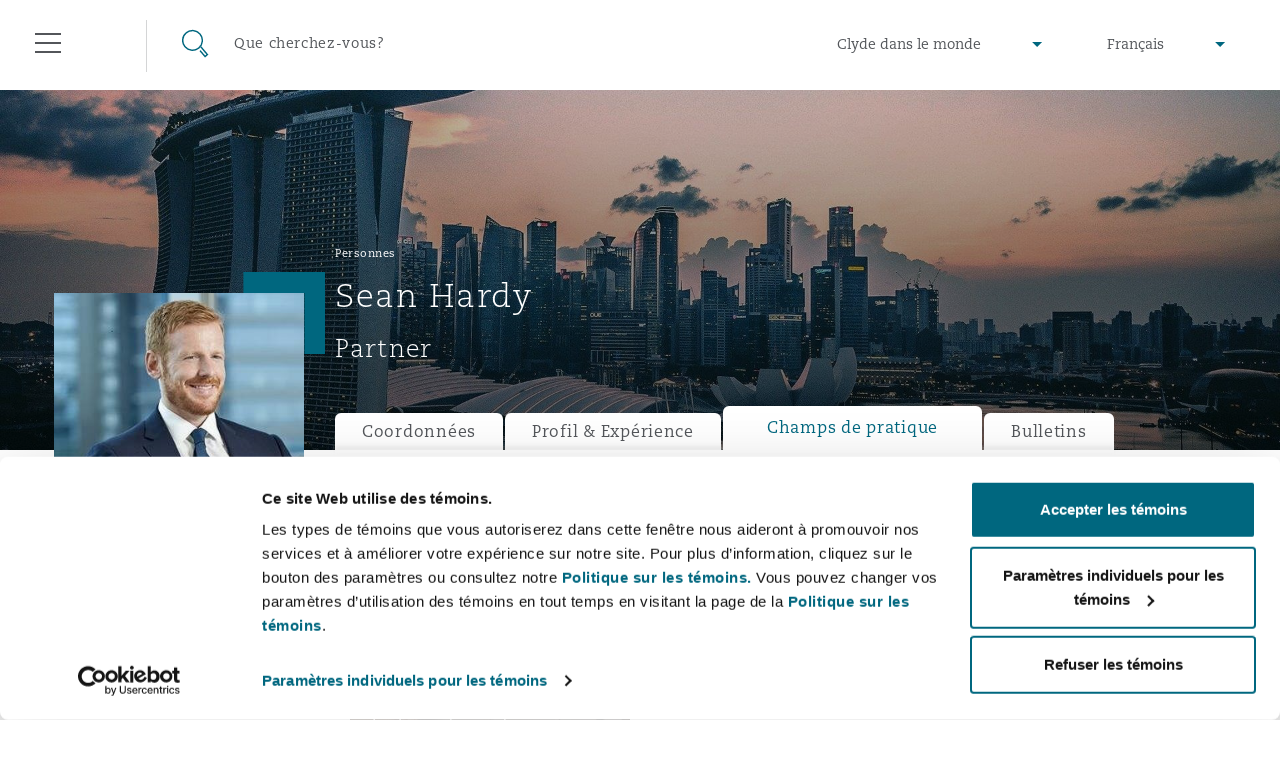

--- FILE ---
content_type: text/html; charset=utf-8
request_url: https://www.clydeco.com/fr/people/h/sean-hardy?section=expertise
body_size: 21779
content:



<!DOCTYPE html>
<html lang="fr">
<head>
    <meta name="referrer" content="no-referrer-when-downgrade">
    <link rel="preconnect" href="https://www.google-analytics.com" />
    <link rel="preconnect" href="https://www.googletagmanager.com" />
    <link rel="preconnect" href="https://consentcdn.cookiebot.com" />
            <script>
          dataLayer = [{

            			'Sectors': 'Infrastructures',
			'Services': ['Litiges en construction','Projets et construction'],
			'Regions': 'Asie-Pacifique',
			'Offices': 'Singapore'

          }];
        </script>
    <script>
        (function(w,d,s,l,i){w[l]=w[l]||[];w[l].push({'gtm.start':
        new Date().getTime(),event:'gtm.js'});var f=d.getElementsByTagName(s)[0],
        j=d.createElement(s),dl=l!='dataLayer'?'&l='+l:'';j.async=true;j.src=
        'https://www.googletagmanager.com/gtm.js?id='+i+dl;f.parentNode.insertBefore(j,f);
        })(window,document,'script','dataLayer','GTM-M3FXR9W');</script>

    <meta http-equiv="X-UA-Compatible" content="IE=9; IE=8; IE=7; IE=EDGE" />
    <meta http-equiv="Cache-Control" content="no-store, no-cache, must-revalidate" />
    <meta http-equiv="Pragma" content="no-cache" />
    <meta http-equiv="Expires" content="0" />
    <meta charset="UTF-8">
    <meta name="viewport" content="width=device-width, initial-scale=1">
    <link rel="icon" href="/content/favicons/favicon.ico" type="image/x-icon">
    <link rel="shortcut icon" type="image/x-icon" href="/content/favicons/favicon.ico">
    <title>Sean Hardy : Clyde & Co</title>
        <meta name="description" content="Sean advises on energy, infrastructure and construction projects, with a focus on supporting project delivery and resolving disputes by international arbitration. He is ranked as a Next Generation Partner (Legal 500), an Up and Coming Partner (Chambers) and a Litigation Star (Benchmark Litigation). He is also a Fellow of the Chartered Institute of Arbitrators and is Recommended for Construction (Lexology Index).">

    

        <meta name="twitter:site" content="@ClydeCoNews">
        <meta name="twitter:card" content="summary">
        <meta name="twitter:title" content="Sean Hardy : Clyde &amp; Co">
        <meta name="twitter:description" content="Sean advises on energy, infrastructure and construction projects, with a focus on supporting project delivery and resolving disputes by international arbitration. He is ranked as a Next Generation Partner (Legal 500), an Up and Coming Partner (Chambers) and a Litigation Star (Benchmark Litigation). He is also a Fellow of the Chartered Institute of Arbitrators and is Recommended for Construction (Lexology Index).">
        <meta name="twitter:image" content="https://www.clydeco.com/content/images/share/default.jpg">
        <meta name="twitter:creator" content="@ClydeCoNews">



    

        <meta property="og:url" content="https://www.clydeco.com/fr/people/h/sean-hardy">
        <meta property="fb:app_id" content="0">
        <meta property="og:title" content="Sean Hardy : Clyde &amp; Co">
        <meta property="og:description" content="Sean advises on energy, infrastructure and construction projects, with a focus on supporting project delivery and resolving disputes by international arbitration. He is ranked as a Next Generation Partner (Legal 500), an Up and Coming Partner (Chambers) and a Litigation Star (Benchmark Litigation). He is also a Fellow of the Chartered Institute of Arbitrators and is Recommended for Construction (Lexology Index).">
        <meta property="og:image" content="https://www.clydeco.com/content/images/share/default.jpg">



    
    <!-- idio Analytics Tracking Code -->
    <script type="text/javascript">
        // Set client and delivery
        _iaq = [
            ['client', '7c0e512af9f04306ae4e1a650637f3ec'],
            ['delivery', 934],
            ['track', 'consume']];
        // Include the Idio Analytics JavaScript
        !function (d, s) { var ia = d.createElement(s); ia.async = 1, s = d.getElementsByTagName(s)[0], ia.src = '//s.emea01.idio.episerver.net/ia.js', s.parentNode.insertBefore(ia, s) }(document, 'script');
    </script>
    <!-- / idio Analytics Tracking Code -->

<script type="text/javascript">
    !function (d, s) { var ip = d.createElement(s); ip.async = 1, s = d.getElementsByTagName(s)[0], ip.src = '//s.emea01.idio.episerver.net/ip.js', s.parentNode.insertBefore(ip, s) }(document, 'script');
</script>

    <link rel="preload" href="/content/fonts/6baaf7d3-5d27-4ca9-bb46-0ab67dcaa099.woff2" as="font" type="font/woff2" crossorigin="anonymous">
    <link rel="preload" href="/content/fonts/5a5ad8a7-b00d-4df4-9d0c-bf6a185878f0.woff" as="font" type="font/woff" crossorigin="anonymous">
    <link rel="preload" href="/content/fonts/e8ec1f73-c3ff-42d4-9a17-a53143007a7d.ttf" as="font" type="font/ttf" crossorigin="anonymous">
    <link rel="preload" href="/content/fonts/fda83ffc-8862-49d5-8b5d-1c7ae136a6c0.woff2" as="font" type="font/woff2" crossorigin="anonymous">
    <link rel="preload" href="/content/fonts/eabe8012-9842-48e0-88da-9f8cc6c8ea10.woff" as="font" type="font/woff" crossorigin="anonymous">
    <link rel="preload" href="/content/fonts/75f7b574-c42b-4d48-a8c0-41865ac72398.ttf" as="font" type="font/ttf" crossorigin="anonymous">
    <link rel="preload" href="/content/fonts/6d68a02e-1ccf-48a4-a55c-94047dcd8efd.woff2" as="font" type="font/woff2" crossorigin="anonymous">
    <link rel="preload" href="/content/fonts/3819f343-025d-468a-b765-0611fe6273d0.woff" as="font" type="font/woff" crossorigin="anonymous">
    <link rel="preload" href="/content/fonts/d1a34ce2-91f0-48fc-a7a0-e78bc48df983.ttf" as="font" type="font/ttf" crossorigin="anonymous">

    <link rel="stylesheet" type="text/css" href="/content/sass/font.css" media="none" onload="if(media!='all')media='all'">

    <link rel="stylesheet" type="text/css" href="/content/sass/main.css?v=2">

    <link rel="stylesheet" type="text/css" href="/content/sass/print.css" media="print">
    <noscript><link rel="stylesheet" type="text/css" href="/content/sass/font.css"></noscript>

    
    <!--[if lt IE 9]>
      <script type="text/javascript" src="/content/js/mini/old-browsers.min.js"></script>
    <![endif]-->
        <link rel="canonical" href="https://www.clydeco.com/en/people/h/sean-hardy">
    

</head>
<body class="nojs">
        <noscript>
        <iframe src="https://www.googletagmanager.com/ns.html?id=GTM-M3FXR9W"
                height="0" width="0" style="display:none;visibility:hidden"></iframe>
    </noscript>
 

    


<header class="header header--dark ">
    <div class="container-fluid">
        <div class="row">
            <div class="col-12">
                
<div class="floatingNavigation d-none d-md-block">
    
    <div class="floatingNavigation__wrapper">
        <a href="#" class="floatingNavigation__section floatingNavigation__hamburgerTrigger" tabindex="-1">
            <div class="floatingNavigation__hamburger">
                <i></i>
                <span class="floatingNavigation__name">Menu</span>
            </div>
        </a>
            <a href="#" class="floatingNavigation__section floatingNavigation__searchTrigger" tabindex="-1">
                <div class="floatingNavigation__search">
                    <i></i>
                    <span class="floatingNavigation__name">Recherche</span>
                </div>
            </a>
    </div>
</div>

<nav class="navigation" aria-label="main-nav" id="navigation-main">
    <div class="navigation__wrap">
        <div class="navigation__header">
            <a href="#" class="navigation__close" tabindex="-1">Fermer</a>
        </div>
        <div class="navigation__lists">
                <ul class="navigation__list" data-menu-id="1">
                        <li>
                            <div class="navigation__item navigation__item--small">
                                    <a href="/fr/about" class="navigation__link">&#192; propos de nous</a>
                                                                    <span data-show-menu="61726"></span>
                            </div>





<ul class="navigation__list navigation__list--children" data-menu-id="61726">
    <li class="navigation__item navigation__item--back">
        <span></span>
        <a href="/fr/about" class="navigation__link" tabindex="-1">&#192; propos de nous</a>
    </li>
            <li>
                <div class="navigation__item navigation__item--small">
                        <a href="https://www.clydeco.com/fr/about" class="navigation__link navigation__link--level-2">&#192; propos de nous</a>
                                    </div>

            </li>
            <li>
                <div class="navigation__item navigation__item--small">
                        <a href="https://www.clydeco.com/fr/about/news" class="navigation__link navigation__link--level-2">Actualit&#233;</a>
                                    </div>

            </li>
            <li>
                <div class="navigation__item navigation__item--small">
                        <a href="https://www.clydeco.com/fr/about/awards" class="navigation__link navigation__link--level-2">Distinctions</a>
                                    </div>

            </li>
            <li>
                <div class="navigation__item navigation__item--small">
                        <a href="https://www.clydeco.com/fr/about/csr" class="navigation__link navigation__link--level-2">Responsabilit&#233; sociale</a>
                                    </div>

            </li>
</ul>
                        </li>
                        <li>
                            <div class="navigation__item ">
                                    <a href="/fr/expertise" class="navigation__link">Expertise</a>
                                                                    <span data-show-menu="31357"></span>
                            </div>





<ul class="navigation__list navigation__list--children" data-menu-id="31357">
    <li class="navigation__item navigation__item--back">
        <span></span>
        <a href="/fr/expertise" class="navigation__link" tabindex="-1">Expertise</a>
    </li>
            <li>
                <div class="navigation__item navigation__item--small">
                        <p class="navigation__link navigation__link--noLink">Champs de pratique mondiaux</p>
                                            <span data-show-menu="85771"></span>
                </div>





<ul class="navigation__list navigation__list--children" data-menu-id="85771">
    <li class="navigation__item navigation__item--back">
        <span></span>
        <a href="" class="navigation__link" tabindex="-1">Champs de pratique mondiaux</a>
    </li>
            <li>
                <div class="navigation__item navigation__item--small">
                        <a href="https://www.clydeco.com/fr/expertise/sectors/aviation" class="navigation__link navigation__link--level-3">Droit a&#233;ronautique et a&#233;rospatial </a>
                                            <span data-show-menu="85772"></span>
                </div>





<ul class="navigation__list navigation__list--children" data-menu-id="85772">
    <li class="navigation__item navigation__item--back">
        <span></span>
        <a href="/fr/expertise/sectors/aviation" class="navigation__link" tabindex="-1">Droit a&#233;ronautique et a&#233;rospatial </a>
    </li>
            <li>
                <div class="navigation__item navigation__item--small">
                        <a href="https://www.clydeco.com/fr/expertise/sectors/aviation/business-jets" class="navigation__link navigation__link--level-4">Avions d’affaires</a>
                                    </div>

            </li>
            <li>
                <div class="navigation__item navigation__item--small">
                        <a href="https://www.clydeco.com/fr/expertise/sectors/aviation/carrier-liability" class="navigation__link navigation__link--level-4">Responsabilit&#233; du transporteur</a>
                                    </div>

            </li>
            <li>
                <div class="navigation__item navigation__item--small">
                        <a href="https://www.clydeco.com/fr/expertise/sectors/aviation/commercial-dispute-resolution" class="navigation__link navigation__link--level-4">R&#232;glement de diff&#233;rends commerciaux</a>
                                    </div>

            </li>
            <li>
                <div class="navigation__item navigation__item--small">
                        <a href="https://www.clydeco.com/fr/expertise/sectors/aviation/debt-recovery" class="navigation__link navigation__link--level-4">Recouvrement de dettes</a>
                                    </div>

            </li>
            <li>
                <div class="navigation__item navigation__item--small">
                        <a href="https://www.clydeco.com/fr/expertise/sectors/aviation/emergency-response-and-crisis-management" class="navigation__link navigation__link--level-4">Intervention d’urgence et gestion des situations de crise</a>
                                    </div>

            </li>
            <li>
                <div class="navigation__item navigation__item--small">
                        <a href="https://www.clydeco.com/fr/expertise/sectors/aviation/finance-leasing" class="navigation__link navigation__link--level-4">Financement et location</a>
                                    </div>

            </li>
            <li>
                <div class="navigation__item navigation__item--small">
                        <a href="https://www.clydeco.com/fr/expertise/sectors/aviation/fleet-procurement" class="navigation__link navigation__link--level-4">Acquisition de flottes a&#233;riennes</a>
                                    </div>

            </li>
            <li>
                <div class="navigation__item navigation__item--small">
                        <a href="https://www.clydeco.com/fr/expertise/sectors/aviation/insurance-coverage" class="navigation__link navigation__link--level-4">Couverture d’assurance</a>
                                    </div>

            </li>
            <li>
                <div class="navigation__item navigation__item--small">
                        <a href="https://www.clydeco.com/fr/expertise/sectors/aviation/mro-maintenance-repair-overhaul" class="navigation__link navigation__link--level-4">Entretien, r&#233;paration et remise en &#233;tat</a>
                                    </div>

            </li>
            <li>
                <div class="navigation__item navigation__item--small">
                        <a href="https://www.clydeco.com/fr/expertise/sectors/aviation/non-contentious-commercial-aviation" class="navigation__link navigation__link--level-4">Droit a&#233;rien commercial non contentieux</a>
                                    </div>

            </li>
            <li>
                <div class="navigation__item navigation__item--small">
                        <a href="https://www.clydeco.com/fr/expertise/sectors/aviation/regulatory" class="navigation__link navigation__link--level-4">Droit r&#233;glementaire</a>
                                    </div>

            </li>
            <li>
                <div class="navigation__item navigation__item--small">
                        <a href="https://www.clydeco.com/fr/expertise/sectors/aviation/satellite-space" class="navigation__link navigation__link--level-4">Satellites et espace</a>
                                    </div>

            </li>
</ul>
            </li>
            <li>
                <div class="navigation__item navigation__item--small">
                        <a href="https://www.clydeco.com/fr/expertise/services/corporate-advisory" class="navigation__link navigation__link--level-3">Droit des soci&#233;t&#233;s et services-conseils</a>
                                            <span data-show-menu="85773"></span>
                </div>





<ul class="navigation__list navigation__list--children" data-menu-id="85773">
    <li class="navigation__item navigation__item--back">
        <span></span>
        <a href="/fr/expertise/services/corporate-advisory" class="navigation__link" tabindex="-1">Droit des soci&#233;t&#233;s et services-conseils</a>
    </li>
            <li>
                <div class="navigation__item navigation__item--small">
                        <a href="https://www.clydeco.com/fr/expertise/services/commercial" class="navigation__link navigation__link--level-4">Droit commercial</a>
                                    </div>

            </li>
            <li>
                <div class="navigation__item navigation__item--small">
                        <a href="https://www.clydeco.com/fr/expertise/services/corporate" class="navigation__link navigation__link--level-4">Droit des soci&#233;t&#233;s</a>
                                    </div>

            </li>
            <li>
                <div class="navigation__item navigation__item--small">
                        <a href="https://www.clydeco.com/fr/expertise/sectors/insurance-reinsurance/corporate-commercial-compliance-insurance" class="navigation__link navigation__link--level-4">Droit commercial et des soci&#233;t&#233;s et conformit&#233; en assurance</a>
                                    </div>

            </li>
            <li>
                <div class="navigation__item navigation__item--small">
                        <a href="https://www.clydeco.com/fr/expertise/services/data-protection-privacy" class="navigation__link navigation__link--level-4">Protection des donn&#233;es et de la vie priv&#233;e</a>
                                    </div>

            </li>
            <li>
                <div class="navigation__item navigation__item--small">
                        <a href="https://www.clydeco.com/fr/expertise/services/employment-pensions-immigration" class="navigation__link navigation__link--level-4">Emploi, pensions et immigration</a>
                                    </div>

            </li>
            <li>
                <div class="navigation__item navigation__item--small">
                        <a href="https://www.clydeco.com/fr/expertise/services/finance" class="navigation__link navigation__link--level-4">Finances</a>
                                    </div>

            </li>
            <li>
                <div class="navigation__item navigation__item--small">
                        <a href="https://www.clydeco.com/fr/expertise/services/intellectual-property" class="navigation__link navigation__link--level-4">Propri&#233;t&#233; intellectuelle</a>
                                    </div>

            </li>
            <li>
                <div class="navigation__item navigation__item--small">
                        <a href="https://www.clydeco.com/fr/expertise/services/technology-outsourcing-data" class="navigation__link navigation__link--level-4">Technologie, externalisation et donn&#233;es</a>
                                    </div>

            </li>
</ul>
            </li>
            <li>
                <div class="navigation__item navigation__item--small">
                        <a href="https://www.clydeco.com/fr/expertise/services/dispute-resolution" class="navigation__link navigation__link--level-3">R&#232;glement de diff&#233;rends</a>
                                            <span data-show-menu="85774"></span>
                </div>





<ul class="navigation__list navigation__list--children" data-menu-id="85774">
    <li class="navigation__item navigation__item--back">
        <span></span>
        <a href="/fr/expertise/services/dispute-resolution" class="navigation__link" tabindex="-1">R&#232;glement de diff&#233;rends</a>
    </li>
            <li>
                <div class="navigation__item navigation__item--small">
                        <a href="https://www.clydeco.com/fr/expertise/services/international-arbitration/commercial-arbitration" class="navigation__link navigation__link--level-4">Arbitrage commercial</a>
                                    </div>

            </li>
            <li>
                <div class="navigation__item navigation__item--small">
                        <a href="https://www.clydeco.com/fr/expertise/services/commercial-disputes" class="navigation__link navigation__link--level-4">Diff&#233;rends commerciaux </a>
                                    </div>

            </li>
            <li>
                <div class="navigation__item navigation__item--small">
                        <a href="https://www.clydeco.com/fr/expertise/services/dispute-resolution/commercial-litigation" class="navigation__link navigation__link--level-4">Litiges commerciaux</a>
                                    </div>

            </li>
</ul>
            </li>
            <li>
                <div class="navigation__item navigation__item--small">
                        <a href="https://www.clydeco.com/fr/expertise/sectors/energy-marine-trade" class="navigation__link navigation__link--level-3">&#201;nergie, commerce et droit maritime</a>
                                            <span data-show-menu="85775"></span>
                </div>





<ul class="navigation__list navigation__list--children" data-menu-id="85775">
    <li class="navigation__item navigation__item--back">
        <span></span>
        <a href="/fr/expertise/sectors/energy-marine-trade" class="navigation__link" tabindex="-1">&#201;nergie, commerce et droit maritime</a>
    </li>
            <li>
                <div class="navigation__item navigation__item--small">
                        <a href="https://www.clydeco.com/fr/expertise/sectors/energy-and-natural-resources" class="navigation__link navigation__link--level-4">&#201;nergie et ressources naturelles</a>
                                    </div>

            </li>
            <li>
                <div class="navigation__item navigation__item--small">
                        <a href="https://www.clydeco.com/fr/expertise/sectors/marine" class="navigation__link navigation__link--level-4">Droit maritime</a>
                                    </div>

            </li>
            <li>
                <div class="navigation__item navigation__item--small">
                        <a href="https://www.clydeco.com/fr/expertise/sectors/trade-and-commodities" class="navigation__link navigation__link--level-4">Commerce et biens de consommation</a>
                                    </div>

            </li>
</ul>
            </li>
            <li>
                <div class="navigation__item navigation__item--small">
                        <a href="https://www.clydeco.com/fr/expertise/sectors/insurance-reinsurance" class="navigation__link navigation__link--level-3">Assurance</a>
                                            <span data-show-menu="85776"></span>
                </div>





<ul class="navigation__list navigation__list--children" data-menu-id="85776">
    <li class="navigation__item navigation__item--back">
        <span></span>
        <a href="/fr/expertise/sectors/insurance-reinsurance" class="navigation__link" tabindex="-1">Assurance</a>
    </li>
            <li>
                <div class="navigation__item navigation__item--small">
                        <a href="https://www.clydeco.com/fr/expertise/sectors/insurance-reinsurance/insurance-specialty/bermuda-form" class="navigation__link navigation__link--level-4">Assurance de type &#171; formule Bermudes &#187;</a>
                                    </div>

            </li>
            <li>
                <div class="navigation__item navigation__item--small">
                        <a href="https://www.clydeco.com/fr/expertise/sectors/insurance-reinsurance/casualty" class="navigation__link navigation__link--level-4">Assurance dommages</a>
                                    </div>

            </li>
            <li>
                <div class="navigation__item navigation__item--small">
                        <a href="https://www.clydeco.com/fr/expertise/sectors/insurance-reinsurance/corporate-commercial-compliance-insurance" class="navigation__link navigation__link--level-4">Droit commercial et des soci&#233;t&#233;s et conformit&#233; en assurance</a>
                                    </div>

            </li>
            <li>
                <div class="navigation__item navigation__item--small">
                        <a href="https://www.clydeco.com/fr/expertise/services/cyber-risk" class="navigation__link navigation__link--level-4">Cyberrisques</a>
                                    </div>

            </li>
            <li>
                <div class="navigation__item navigation__item--small">
                        <a href="https://www.clydeco.com/fr/expertise/sectors/insurance-reinsurance/casualty/employers-public-liability" class="navigation__link navigation__link--level-4">Responsabilit&#233; civile et de l’employeur</a>
                                    </div>

            </li>
            <li>
                <div class="navigation__item navigation__item--small">
                        <a href="https://www.clydeco.com/fr/expertise/sectors/insurance-reinsurance/insurance-employment-practices-liability" class="navigation__link navigation__link--level-4">Responsabilit&#233; &#224; l’&#233;gard des pratiques d’emploi</a>
                                    </div>

            </li>
            <li>
                <div class="navigation__item navigation__item--small">
                        <a href="https://www.clydeco.com/fr/expertise/sectors/insurance-reinsurance/energy" class="navigation__link navigation__link--level-4">&#201;nergie</a>
                                    </div>

            </li>
            <li>
                <div class="navigation__item navigation__item--small">
                        <a href="https://www.clydeco.com/fr/expertise/sectors/insurance-reinsurance/insurance-financial-institutions-d-o" class="navigation__link navigation__link--level-4">Assurance des institutions financi&#232;res, administrateurs et dirigeants</a>
                                    </div>

            </li>
            <li>
                <div class="navigation__item navigation__item--small">
                        <a href="https://www.clydeco.com/fr/expertise/sectors/healthcare" class="navigation__link navigation__link--level-4">Soins de sant&#233;</a>
                                    </div>

            </li>
            <li>
                <div class="navigation__item navigation__item--small">
                        <a href="https://www.clydeco.com/fr/expertise/sectors/aviation/insurance-coverage" class="navigation__link navigation__link--level-4">Couverture d’assurance</a>
                                    </div>

            </li>
            <li>
                <div class="navigation__item navigation__item--small">
                        <a href="https://www.clydeco.com/fr/expertise/sectors/marine" class="navigation__link navigation__link--level-4">Droit maritime</a>
                                    </div>

            </li>
            <li>
                <div class="navigation__item navigation__item--small">
                        <a href="https://www.clydeco.com/fr/expertise/sectors/insurance-reinsurance/insurance-specialty/insurance-specialty-political-risk-trade-credit" class="navigation__link navigation__link--level-4">Risques politiques et cr&#233;dit commercial </a>
                                    </div>

            </li>
            <li>
                <div class="navigation__item navigation__item--small">
                        <a href="https://www.clydeco.com/fr/expertise/sectors/insurance-reinsurance/insurance-product-liability-recall" class="navigation__link navigation__link--level-4">Responsabilit&#233; du fabricant et rappel de produits</a>
                                    </div>

            </li>
            <li>
                <div class="navigation__item navigation__item--small">
                        <a href="https://www.clydeco.com/fr/expertise/sectors/insurance-reinsurance/insurance-property" class="navigation__link navigation__link--level-4">Assurance biens</a>
                                    </div>

            </li>
            <li>
                <div class="navigation__item navigation__item--small">
                        <a href="https://www.clydeco.com/fr/expertise/sectors/insurance-reinsurance/insurance-reinsurance-claims" class="navigation__link navigation__link--level-4">R&#233;assurance</a>
                                    </div>

            </li>
            <li>
                <div class="navigation__item navigation__item--small">
                        <a href="https://www.clydeco.com/fr/expertise/sectors/insurance-reinsurance/insurance-specialty" class="navigation__link navigation__link--level-4">Assurance sp&#233;cialis&#233;e</a>
                                    </div>

            </li>
</ul>
            </li>
            <li>
                <div class="navigation__item navigation__item--small">
                        <a href="https://www.clydeco.com/fr/expertise/services/projects-and-construction" class="navigation__link navigation__link--level-3">Projets et construction</a>
                                            <span data-show-menu="85777"></span>
                </div>





<ul class="navigation__list navigation__list--children" data-menu-id="85777">
    <li class="navigation__item navigation__item--back">
        <span></span>
        <a href="/fr/expertise/services/projects-and-construction" class="navigation__link" tabindex="-1">Projets et construction</a>
    </li>
            <li>
                <div class="navigation__item navigation__item--small">
                        <a href="https://www.clydeco.com/fr/expertise/services/projects-and-construction/construction-disputes" class="navigation__link navigation__link--level-4">Litiges en construction </a>
                                    </div>

            </li>
            <li>
                <div class="navigation__item navigation__item--small">
                        <a href="https://www.clydeco.com/fr/expertise/services/environmental-law" class="navigation__link navigation__link--level-4">Droit de l’environnement</a>
                                    </div>

            </li>
            <li>
                <div class="navigation__item navigation__item--small">
                        <a href="https://www.clydeco.com/fr/expertise/sectors/infrastructure" class="navigation__link navigation__link--level-4">Infrastructures</a>
                                    </div>

            </li>
            <li>
                <div class="navigation__item navigation__item--small">
                        <a href="https://www.clydeco.com/fr/expertise/services/projects-and-construction/projects-and-construction-ppp-pfi" class="navigation__link navigation__link--level-4">Partenariats public-priv&#233; et PFI</a>
                                    </div>

            </li>
            <li>
                <div class="navigation__item navigation__item--small">
                        <a href="https://www.clydeco.com/fr/expertise/services/projects-and-construction/public-procurement" class="navigation__link navigation__link--level-4">Approvisionnement public</a>
                                    </div>

            </li>
            <li>
                <div class="navigation__item navigation__item--small">
                        <a href="https://www.clydeco.com/fr/expertise/services/real-estate" class="navigation__link navigation__link--level-4">Droit immobilier</a>
                                    </div>

            </li>
</ul>
            </li>
            <li>
                <div class="navigation__item navigation__item--small">
                        <a href="https://www.clydeco.com/fr/expertise/services/regulatory-investigation" class="navigation__link navigation__link--level-3">Droit r&#233;glementaire et enqu&#234;tes</a>
                                            <span data-show-menu="85778"></span>
                </div>





<ul class="navigation__list navigation__list--children" data-menu-id="85778">
    <li class="navigation__item navigation__item--back">
        <span></span>
        <a href="/fr/expertise/services/regulatory-investigation" class="navigation__link" tabindex="-1">Droit r&#233;glementaire et enqu&#234;tes</a>
    </li>
            <li>
                <div class="navigation__item navigation__item--small">
                        <a href="https://www.clydeco.com/fr/expertise/services/regulatory-investigation/anti-bribery-corruption" class="navigation__link navigation__link--level-4">Lutte contre la corruption</a>
                                    </div>

            </li>
            <li>
                <div class="navigation__item navigation__item--small">
                        <a href="https://www.clydeco.com/fr/expertise/services/regulatory-investigation/compliance" class="navigation__link navigation__link--level-4">Conformit&#233;</a>
                                    </div>

            </li>
            <li>
                <div class="navigation__item navigation__item--small">
                        <a href="https://www.clydeco.com/fr/expertise/services/regulatory-investigation/external-investigations" class="navigation__link navigation__link--level-4">Enqu&#234;tes externes</a>
                                    </div>

            </li>
            <li>
                <div class="navigation__item navigation__item--small">
                        <a href="https://www.clydeco.com/fr/expertise/services/regulatory-investigation/financial-services" class="navigation__link navigation__link--level-4">Services financiers</a>
                                    </div>

            </li>
            <li>
                <div class="navigation__item navigation__item--small">
                        <a href="https://www.clydeco.com/fr/expertise/services/regulatory-investigation/fraud-white-collar-crime" class="navigation__link navigation__link--level-4">Fraude et crimes en col blanc</a>
                                    </div>

            </li>
            <li>
                <div class="navigation__item navigation__item--small">
                        <a href="https://www.clydeco.com/fr/expertise/services/regulatory-investigation/internal-investigations" class="navigation__link navigation__link--level-4">Enqu&#234;tes internes</a>
                                    </div>

            </li>
            <li>
                <div class="navigation__item navigation__item--small">
                        <a href="https://www.clydeco.com/fr/expertise/services/regulatory-investigation/professional-services" class="navigation__link navigation__link--level-4">Services professionnels</a>
                                    </div>

            </li>
            <li>
                <div class="navigation__item navigation__item--small">
                        <a href="https://www.clydeco.com/fr/expertise/services/regulatory-investigation/safety-security-health-environment" class="navigation__link navigation__link--level-4">S&#251;ret&#233;, s&#233;curit&#233;, sant&#233; et environnement</a>
                                    </div>

            </li>
</ul>
            </li>
</ul>
            </li>
            <li>
                <div class="navigation__item navigation__item--small">
                        <a href="https://www.clydeco.com/fr/expertise" class="navigation__link navigation__link--level-2">Services</a>
                                    </div>

            </li>
            <li>
                <div class="navigation__item navigation__item--small">
                        <p class="navigation__link navigation__link--noLink">Produits</p>
                                            <span data-show-menu="61703"></span>
                </div>





<ul class="navigation__list navigation__list--children" data-menu-id="61703">
    <li class="navigation__item navigation__item--back">
        <span></span>
        <a href="" class="navigation__link" tabindex="-1">Produits</a>
    </li>
            <li>
                <div class="navigation__item navigation__item--small">
                        <a href="https://www.clydeco.com/fr/expertise/products/climate-change" class="navigation__link navigation__link--level-3">Risques li&#233;s aux changements climatiques</a>
                                    </div>

            </li>
            <li>
                <div class="navigation__item navigation__item--small">
                        <a href="https://www.clydeco.com/fr/expertise/products/clyde-code" class="navigation__link navigation__link--level-3">Clyde Code </a>
                                    </div>

            </li>
            <li>
                <div class="navigation__item navigation__item--small">
                        <a href="https://www.clydeco.com/fr/expertise/products/disputes-funding" class="navigation__link navigation__link--level-3">Financement de litiges</a>
                                    </div>

            </li>
            <li>
                <div class="navigation__item navigation__item--small">
                        <a href="https://www.clydeco.com/fr/expertise/products/hr-eco-audit" class="navigation__link navigation__link--level-3">Audit RH sur l’&#233;coresponsabilit&#233; </a>
                                    </div>

            </li>
</ul>
            </li>
</ul>
                        </li>
                        <li>
                            <div class="navigation__item ">
                                    <a href="/fr/insights" class="navigation__link">Bulletins</a>
                                                                    <span data-show-menu="31358"></span>
                            </div>





<ul class="navigation__list navigation__list--children" data-menu-id="31358">
    <li class="navigation__item navigation__item--back">
        <span></span>
        <a href="/fr/insights" class="navigation__link" tabindex="-1">Bulletins</a>
    </li>
            <li>
                <div class="navigation__item navigation__item--small">
                        <a href="https://www.clydeco.com/fr/insights" class="navigation__link navigation__link--level-2">Bulletins – Aper&#231;u</a>
                                    </div>

            </li>
            <li>
                <div class="navigation__item navigation__item--small">
                        <a href="https://www.clydeco.com/fr/coronavirus" class="navigation__link navigation__link--level-2">Centre d’information sur le coronavirus</a>
                                    </div>

            </li>
            <li>
                <div class="navigation__item navigation__item--small">
                        <a href="https://www.clydeco.com/en/insights/resilience" class="navigation__link navigation__link--level-2">R&#233;silience</a>
                                    </div>

            </li>
            <li>
                <div class="navigation__item navigation__item--small">
                        <a href="https://www.clydeco.com/fr/insights/sanctions" class="navigation__link navigation__link--level-2">Risques g&#233;opolitiques et sanctions</a>
                                    </div>

            </li>
</ul>
                        </li>
                        <li>
                            <div class="navigation__item ">
                                    <a href="/fr/people" class="navigation__link">Personnes</a>
                                                            </div>

                        </li>
                        <li>
                            <div class="navigation__item ">
                                    <a href="/fr/locations" class="navigation__link">Bureaux</a>
                                                                    <span data-show-menu="31356"></span>
                            </div>





<ul class="navigation__list navigation__list--children" data-menu-id="31356">
    <li class="navigation__item navigation__item--back">
        <span></span>
        <a href="/fr/locations" class="navigation__link" tabindex="-1">Bureaux</a>
    </li>
            <li>
                <div class="navigation__item navigation__item--small">
                        <a href="https://www.clydeco.com/fr/locations/africa" class="navigation__link navigation__link--level-2">Afrique </a>
                                            <span data-show-menu="61697"></span>
                </div>





<ul class="navigation__list navigation__list--children" data-menu-id="61697">
    <li class="navigation__item navigation__item--back">
        <span></span>
        <a href="/fr/locations/africa" class="navigation__link" tabindex="-1">Afrique </a>
    </li>
            <li>
                <div class="navigation__item navigation__item--small">
                        <a href="https://www.clydeco.com/fr/locations/africa/cairo" class="navigation__link navigation__link--level-3">Cairo</a>
                                    </div>

            </li>
            <li>
                <div class="navigation__item navigation__item--small">
                        <a href="https://www.clydeco.com/fr/locations/africa/cape-town" class="navigation__link navigation__link--level-3">Le Cap</a>
                                    </div>

            </li>
            <li>
                <div class="navigation__item navigation__item--small">
                        <a href="https://www.clydeco.com/fr/locations/africa/dar-es-salaam" class="navigation__link navigation__link--level-3">Dar es-Salaam</a>
                                    </div>

            </li>
            <li>
                <div class="navigation__item navigation__item--small">
                        <a href="https://www.clydeco.com/fr/locations/africa/johannesburg" class="navigation__link navigation__link--level-3">Johannesburg</a>
                                    </div>

            </li>
            <li>
                <div class="navigation__item navigation__item--small">
                        <a href="https://www.clydeco.com/fr/locations/africa/nairobi-associated-office" class="navigation__link navigation__link--level-3">Nairobi</a>
                                    </div>

            </li>
</ul>
            </li>
            <li>
                <div class="navigation__item navigation__item--small">
                        <a href="https://www.clydeco.com/fr/locations/asia-pacific" class="navigation__link navigation__link--level-2">Asie-Pacifique </a>
                                            <span data-show-menu="61698"></span>
                </div>





<ul class="navigation__list navigation__list--children" data-menu-id="61698">
    <li class="navigation__item navigation__item--back">
        <span></span>
        <a href="/fr/locations/asia-pacific" class="navigation__link" tabindex="-1">Asie-Pacifique </a>
    </li>
            <li>
                <div class="navigation__item navigation__item--small">
                        <a href="https://www.clydeco.com/fr/locations/asia-pacific/bangkok" class="navigation__link navigation__link--level-3">Bangkok</a>
                                    </div>

            </li>
            <li>
                <div class="navigation__item navigation__item--small">
                        <a href="https://www.clydeco.com/fr/locations/asia-pacific/beijing" class="navigation__link navigation__link--level-3">P&#233;kin</a>
                                    </div>

            </li>
            <li>
                <div class="navigation__item navigation__item--small">
                        <a href="https://www.clydeco.com/fr/locations/asia-pacific/brisbane" class="navigation__link navigation__link--level-3">Brisbane</a>
                                    </div>

            </li>
            <li>
                <div class="navigation__item navigation__item--small">
                        <a href="https://www.clydeco.com/fr/locations/asia-pacific/chongqing" class="navigation__link navigation__link--level-3">Chongqing</a>
                                    </div>

            </li>
            <li>
                <div class="navigation__item navigation__item--small">
                        <a href="https://www.clydeco.com/fr/locations/asia-pacific/hong-kong" class="navigation__link navigation__link--level-3">Hong Kong</a>
                                    </div>

            </li>
            <li>
                <div class="navigation__item navigation__item--small">
                        <a href="https://www.clydeco.com/fr/locations/asia-pacific/kuala-lumpur-associated-office" class="navigation__link navigation__link--level-3">Kuala Lumpur</a>
                                    </div>

            </li>
            <li>
                <div class="navigation__item navigation__item--small">
                        <a href="https://www.clydeco.com/fr/locations/asia-pacific/melbourne" class="navigation__link navigation__link--level-3">Melbourne</a>
                                    </div>

            </li>
            <li>
                <div class="navigation__item navigation__item--small">
                        <a href="https://www.clydeco.com/fr/locations/asia-pacific/new-delhi" class="navigation__link navigation__link--level-3">New Delhi</a>
                                    </div>

            </li>
            <li>
                <div class="navigation__item navigation__item--small">
                        <a href="https://www.clydeco.com/fr/locations/asia-pacific/perth" class="navigation__link navigation__link--level-3">Perth</a>
                                    </div>

            </li>
            <li>
                <div class="navigation__item navigation__item--small">
                        <a href="https://www.clydeco.com/fr/locations/asia-pacific/shanghai" class="navigation__link navigation__link--level-3">Shanghai</a>
                                    </div>

            </li>
            <li>
                <div class="navigation__item navigation__item--small">
                        <a href="https://www.clydeco.com/fr/locations/asia-pacific/singapore" class="navigation__link navigation__link--level-3">Singapour</a>
                                    </div>

            </li>
            <li>
                <div class="navigation__item navigation__item--small">
                        <a href="https://www.clydeco.com/fr/locations/asia-pacific/sydney" class="navigation__link navigation__link--level-3">Sydney</a>
                                    </div>

            </li>
            <li>
                <div class="navigation__item navigation__item--small">
                        <a href="https://www.clydeco.com/fr/locations/asia-pacific/ulaanbaatar" class="navigation__link navigation__link--level-3">Oulan-Bator </a>
                                    </div>

            </li>
</ul>
            </li>
            <li>
                <div class="navigation__item navigation__item--small">
                        <a href="https://www.clydeco.com/fr/locations/latin-america" class="navigation__link navigation__link--level-2">Am&#233;rique latine</a>
                                            <span data-show-menu="84690"></span>
                </div>





<ul class="navigation__list navigation__list--children" data-menu-id="84690">
    <li class="navigation__item navigation__item--back">
        <span></span>
        <a href="/fr/locations/latin-america" class="navigation__link" tabindex="-1">Am&#233;rique latine</a>
    </li>
            <li>
                <div class="navigation__item navigation__item--small">
                        <a href="https://www.clydeco.com/fr/locations/americas/caracas" class="navigation__link navigation__link--level-3">Caracas</a>
                                    </div>

            </li>
            <li>
                <div class="navigation__item navigation__item--small">
                        <a href="https://www.clydeco.com/fr/locations/americas/mexico-city" class="navigation__link navigation__link--level-3">Mexico</a>
                                    </div>

            </li>
            <li>
                <div class="navigation__item navigation__item--small">
                        <a href="https://www.clydeco.com/fr/locations/latin-america/rio-de-janeiro" class="navigation__link navigation__link--level-3">Rio de Janeiro</a>
                                    </div>

            </li>
            <li>
                <div class="navigation__item navigation__item--small">
                        <a href="https://www.clydeco.com/fr/locations/americas/santiago-associated-office" class="navigation__link navigation__link--level-3">Santiago</a>
                                    </div>

            </li>
            <li>
                <div class="navigation__item navigation__item--small">
                        <a href="https://www.clydeco.com/fr/locations/americas/sao-paulo" class="navigation__link navigation__link--level-3">S&#227;o Paulo</a>
                                    </div>

            </li>
</ul>
            </li>
            <li>
                <div class="navigation__item navigation__item--small">
                        <a href="https://www.clydeco.com/fr/locations/middle-east" class="navigation__link navigation__link--level-2">Moyen-Orient </a>
                                            <span data-show-menu="61699"></span>
                </div>





<ul class="navigation__list navigation__list--children" data-menu-id="61699">
    <li class="navigation__item navigation__item--back">
        <span></span>
        <a href="/fr/locations/middle-east" class="navigation__link" tabindex="-1">Moyen-Orient </a>
    </li>
            <li>
                <div class="navigation__item navigation__item--small">
                        <a href="https://www.clydeco.com/fr/locations/middle-east/abu-dhabi" class="navigation__link navigation__link--level-3">Abu Dhabi</a>
                                    </div>

            </li>
            <li>
                <div class="navigation__item navigation__item--small">
                        <a href="https://www.clydeco.com/fr/locations/africa/cairo" class="navigation__link navigation__link--level-3">Cairo</a>
                                    </div>

            </li>
            <li>
                <div class="navigation__item navigation__item--small">
                        <a href="https://www.clydeco.com/fr/locations/middle-east/doha" class="navigation__link navigation__link--level-3">Doha</a>
                                    </div>

            </li>
            <li>
                <div class="navigation__item navigation__item--small">
                        <a href="https://www.clydeco.com/fr/locations/middle-east/dubai" class="navigation__link navigation__link--level-3">Duba&#239;</a>
                                    </div>

            </li>
            <li>
                <div class="navigation__item navigation__item--small">
                        <a href="https://www.clydeco.com/fr/locations/middle-east/jeddah" class="navigation__link navigation__link--level-3">Jeddah</a>
                                    </div>

            </li>
            <li>
                <div class="navigation__item navigation__item--small">
                        <a href="https://www.clydeco.com/fr/locations/middle-east/riyadh" class="navigation__link navigation__link--level-3">Riyad</a>
                                    </div>

            </li>
</ul>
            </li>
            <li>
                <div class="navigation__item navigation__item--small">
                        <a href="https://www.clydeco.com/fr/locations/north-america" class="navigation__link navigation__link--level-2">Am&#233;rique du Nord</a>
                                            <span data-show-menu="61716"></span>
                </div>





<ul class="navigation__list navigation__list--children" data-menu-id="61716">
    <li class="navigation__item navigation__item--back">
        <span></span>
        <a href="/fr/locations/north-america" class="navigation__link" tabindex="-1">Am&#233;rique du Nord</a>
    </li>
            <li>
                <div class="navigation__item navigation__item--small">
                        <a href="https://www.clydeco.com/fr/locations/north-america/atlanta" class="navigation__link navigation__link--level-3">Atlanta</a>
                                    </div>

            </li>
            <li>
                <div class="navigation__item navigation__item--small">
                        <a href="https://www.clydeco.com/fr/locations/north-america/boston" class="navigation__link navigation__link--level-3">Boston </a>
                                    </div>

            </li>
            <li>
                <div class="navigation__item navigation__item--small">
                        <a href="https://www.clydeco.com/fr/locations/north-america/calgary" class="navigation__link navigation__link--level-3">Calgary</a>
                                    </div>

            </li>
            <li>
                <div class="navigation__item navigation__item--small">
                        <a href="https://www.clydeco.com/fr/locations/north-america/chicago" class="navigation__link navigation__link--level-3">Chicago</a>
                                    </div>

            </li>
            <li>
                <div class="navigation__item navigation__item--small">
                        <a href="https://www.clydeco.com/fr/locations/north-america/dallas" class="navigation__link navigation__link--level-3">Dallas</a>
                                    </div>

            </li>
            <li>
                <div class="navigation__item navigation__item--small">
                        <a href="https://www.clydeco.com/fr/locations/north-america/denver" class="navigation__link navigation__link--level-3">Denver</a>
                                    </div>

            </li>
            <li>
                <div class="navigation__item navigation__item--small">
                        <a href="https://www.clydeco.com/fr/locations/north-america/kansas-city" class="navigation__link navigation__link--level-3">Kansas City</a>
                                    </div>

            </li>
            <li>
                <div class="navigation__item navigation__item--small">
                        <a href="https://www.clydeco.com/fr/locations/north-america/las-vegas" class="navigation__link navigation__link--level-3">Las Vegas</a>
                                    </div>

            </li>
            <li>
                <div class="navigation__item navigation__item--small">
                        <a href="https://www.clydeco.com/fr/locations/north-america/los-angeles" class="navigation__link navigation__link--level-3">Los Angeles</a>
                                    </div>

            </li>
            <li>
                <div class="navigation__item navigation__item--small">
                        <a href="https://www.clydeco.com/fr/locations/north-america/miami" class="navigation__link navigation__link--level-3">Miami</a>
                                    </div>

            </li>
            <li>
                <div class="navigation__item navigation__item--small">
                        <a href="https://www.clydeco.com/fr/locations/north-america/montreal" class="navigation__link navigation__link--level-3">Montr&#233;al</a>
                                    </div>

            </li>
            <li>
                <div class="navigation__item navigation__item--small">
                        <a href="https://www.clydeco.com/fr/locations/north-america/new-jersey" class="navigation__link navigation__link--level-3">New Jersey</a>
                                    </div>

            </li>
            <li>
                <div class="navigation__item navigation__item--small">
                        <a href="https://www.clydeco.com/fr/locations/north-america/new-york" class="navigation__link navigation__link--level-3">New York</a>
                                    </div>

            </li>
            <li>
                <div class="navigation__item navigation__item--small">
                        <a href="https://www.clydeco.com/fr/locations/north-america/orange-county" class="navigation__link navigation__link--level-3">Orange County</a>
                                    </div>

            </li>
            <li>
                <div class="navigation__item navigation__item--small">
                        <a href="https://www.clydeco.com/fr/locations/north-america/phoenix" class="navigation__link navigation__link--level-3">Phoenix</a>
                                    </div>

            </li>
            <li>
                <div class="navigation__item navigation__item--small">
                        <a href="https://www.clydeco.com/fr/locations/north-america/san-francisco" class="navigation__link navigation__link--level-3">San Francisco</a>
                                    </div>

            </li>
            <li>
                <div class="navigation__item navigation__item--small">
                        <a href="https://www.clydeco.com/fr/locations/north-america/toronto" class="navigation__link navigation__link--level-3">Toronto</a>
                                    </div>

            </li>
            <li>
                <div class="navigation__item navigation__item--small">
                        <a href="https://www.clydeco.com/fr/locations/north-america/vancouver" class="navigation__link navigation__link--level-3">Vancouver</a>
                                    </div>

            </li>
            <li>
                <div class="navigation__item navigation__item--small">
                        <a href="https://www.clydeco.com/fr/locations/north-america/washington-dc" class="navigation__link navigation__link--level-3">Washington (D. C.)</a>
                                    </div>

            </li>
</ul>
            </li>
            <li>
                <div class="navigation__item navigation__item--small">
                        <a href="https://www.clydeco.com/fr/locations/uk-europe" class="navigation__link navigation__link--level-2">Royaume-Uni et Europe </a>
                                            <span data-show-menu="61700"></span>
                </div>





<ul class="navigation__list navigation__list--children" data-menu-id="61700">
    <li class="navigation__item navigation__item--back">
        <span></span>
        <a href="/fr/locations/uk-europe" class="navigation__link" tabindex="-1">Royaume-Uni et Europe </a>
    </li>
            <li>
                <div class="navigation__item navigation__item--small">
                        <a href="https://www.clydeco.com/fr/locations/uk-europe/aberdeen" class="navigation__link navigation__link--level-3">Aberdeen</a>
                                    </div>

            </li>
            <li>
                <div class="navigation__item navigation__item--small">
                        <a href="https://www.clydeco.com/fr/locations/uk-europe/belfast" class="navigation__link navigation__link--level-3">Belfast</a>
                                    </div>

            </li>
            <li>
                <div class="navigation__item navigation__item--small">
                        <a href="https://www.clydeco.com/fr/locations/uk-europe/birmingham" class="navigation__link navigation__link--level-3">Birmingham</a>
                                    </div>

            </li>
            <li>
                <div class="navigation__item navigation__item--small">
                        <a href="https://www.clydeco.com/fr/locations/uk-europe/bristol" class="navigation__link navigation__link--level-3">Bristol</a>
                                    </div>

            </li>
            <li>
                <div class="navigation__item navigation__item--small">
                        <a href="https://www.clydeco.com/fr/locations/uk-europe/derry" class="navigation__link navigation__link--level-3">Derry</a>
                                    </div>

            </li>
            <li>
                <div class="navigation__item navigation__item--small">
                        <a href="https://www.clydeco.com/fr/locations/uk-europe/dublin-st-stephens-green" class="navigation__link navigation__link--level-3">Dublin, St Stephens Green House</a>
                                    </div>

            </li>
            <li>
                <div class="navigation__item navigation__item--small">
                        <a href="https://www.clydeco.com/fr/locations/uk-europe/dusseldorf" class="navigation__link navigation__link--level-3">D&#252;sseldorf</a>
                                    </div>

            </li>
            <li>
                <div class="navigation__item navigation__item--small">
                        <a href="https://www.clydeco.com/fr/locations/uk-europe/edinburgh" class="navigation__link navigation__link--level-3">&#201;dimbourg</a>
                                    </div>

            </li>
            <li>
                <div class="navigation__item navigation__item--small">
                        <a href="https://www.clydeco.com/fr/locations/uk-europe/glasgow-george-square" class="navigation__link navigation__link--level-3">Glasgow, G1 Building</a>
                                    </div>

            </li>
            <li>
                <div class="navigation__item navigation__item--small">
                        <a href="https://www.clydeco.com/fr/locations/uk-europe/guildford" class="navigation__link navigation__link--level-3">Guildford</a>
                                    </div>

            </li>
            <li>
                <div class="navigation__item navigation__item--small">
                        <a href="https://www.clydeco.com/fr/locations/uk-europe/hamburg" class="navigation__link navigation__link--level-3">Hambourg</a>
                                    </div>

            </li>
            <li>
                <div class="navigation__item navigation__item--small">
                        <a href="https://www.clydeco.com/fr/locations/uk-europe/leeds" class="navigation__link navigation__link--level-3">Leeds</a>
                                    </div>

            </li>
            <li>
                <div class="navigation__item navigation__item--small">
                        <a href="https://www.clydeco.com/fr/locations/uk-europe/liverpool" class="navigation__link navigation__link--level-3">Liverpool</a>
                                    </div>

            </li>
            <li>
                <div class="navigation__item navigation__item--small">
                        <a href="https://www.clydeco.com/fr/locations/uk-europe/london" class="navigation__link navigation__link--level-3">Londres, The St Botolph Building</a>
                                    </div>

            </li>
            <li>
                <div class="navigation__item navigation__item--small">
                        <a href="https://www.clydeco.com/fr/locations/uk-europe/madrid" class="navigation__link navigation__link--level-3">Madrid</a>
                                    </div>

            </li>
            <li>
                <div class="navigation__item navigation__item--small">
                        <a href="https://www.clydeco.com/fr/locations/uk-europe/manchester-new-bailey" class="navigation__link navigation__link--level-3">Manchester,  2 New Bailey</a>
                                    </div>

            </li>
            <li>
                <div class="navigation__item navigation__item--small">
                        <a href="https://www.clydeco.com/fr/locations/uk-europe/milan" class="navigation__link navigation__link--level-3">Milan</a>
                                    </div>

            </li>
            <li>
                <div class="navigation__item navigation__item--small">
                        <a href="https://www.clydeco.com/fr/locations/uk-europe/munich" class="navigation__link navigation__link--level-3">Munich</a>
                                    </div>

            </li>
            <li>
                <div class="navigation__item navigation__item--small">
                        <a href="https://www.clydeco.com/fr/locations/uk-europe/newcastle" class="navigation__link navigation__link--level-3">Newcastle</a>
                                    </div>

            </li>
            <li>
                <div class="navigation__item navigation__item--small">
                        <a href="https://www.clydeco.com/fr/locations/uk-europe/paris" class="navigation__link navigation__link--level-3">Paris</a>
                                    </div>

            </li>
            <li>
                <div class="navigation__item navigation__item--small">
                        <a href="https://www.clydeco.com/fr/locations/uk-europe/southampton" class="navigation__link navigation__link--level-3">Southampton</a>
                                    </div>

            </li>
            <li>
                <div class="navigation__item navigation__item--small">
                        <a href="https://www.clydeco.com/fr/locations/uk-europe/warsaw" class="navigation__link navigation__link--level-3">Warsaw</a>
                                    </div>

            </li>
</ul>
            </li>
</ul>
                        </li>
                        <li>
                            <div class="navigation__item navigation__item--small">
                                    <a href="/fr/events" class="navigation__link">&#201;v&#233;nements</a>
                                                            </div>

                        </li>
                        <li>
                            <div class="navigation__item navigation__item--small">
                                    <a href="/fr/podcasts" class="navigation__link">Balados</a>
                                                            </div>

                        </li>
                        <li>
                            <div class="navigation__item navigation__item--small">
                                    <a href="https://careers.clydeco.com/fr/" class="navigation__link">Carri&#232;res</a>
                                                            </div>

                        </li>
                        <li>
                            <div class="navigation__item navigation__item--small">
                                    <a href="/fr/contact-us" class="navigation__link">Nous joindre</a>
                                                            </div>

                        </li>
                </ul>
        </div>
        <div class="navigation__footer d-lg-none">
<form action="/layout/changeregion" method="get"><input id="regionCurrentPath" name="regionCurrentPath" type="hidden" value="/fr/people/h/sean-hardy?section=expertise" />                <div class="navigation__selector">
                    <label for="regionSelectorNavigation" class="navigation__selectorLabel">Choose Region</label>
                    <select id="regionSelectorNavigation" name="newRegion" class="navigation__selectorInput" onchange="this.form.submit()">
                        <option >Global</option>
                            <option selected=&#39;selected&#39; value="dd7c4c3a-ddb4-41dd-b990-6e367db36173">Clyde dans le monde</option>
                            <option  value="252e038f-46a9-46ee-b981-3062de92b75d">Afrique</option>
                            <option  value="d8752d99-efad-4ad6-9138-d4cc257b01f5">Asie-Pacifique</option>
                            <option  value="4884ab6d-d9ea-4a55-b9e4-aa6274a45d1d">Am&#233;rique latine</option>
                            <option  value="0399fa0d-c2ff-42df-b038-4f7c03a1940e">Moyen-Orient</option>
                            <option  value="424c4ac3-9681-4e21-a550-c97c21a6e1ad">Am&#233;rique du Nord</option>
                            <option  value="c6e42d59-1621-4402-9401-27c39755f11d">Royaume-Uni et Europe</option>
                    </select>
                </div>
</form>            <form action="/layout/changelanguage" method="get"><input id="langCurrentPath" name="langCurrentPath" type="hidden" value="/fr/people/h/sean-hardy?section=expertise" />                    <div class="navigation__selector">
                        <label for="languageSelectorNavigation" class="navigation__selectorLabel">Choose Language</label>
                        <select id="languageSelectorNavigation" name="newCultureCode" class="navigation__selectorInput" onchange="this.form.submit()">
                                <option selected=&#39;selected&#39; value="/zh">中文</option>
                                <option  value="/en">English</option>
                                <option selected=&#39;selected&#39; value="/fr">Fran&#231;ais</option>
                        </select>
                    </div>
</form>        </div>
    </div>
        <div class="navigation__image" data-bg-src="[{&quot;bp&quot;:0,&quot;url&quot;:&quot;/getattachment/649f700f-5895-4b03-889b-0942ea499216/signals-from-space.jpg?lang=fr-CA&amp;ext=.jpg&quot;}]">
            <article class="navigation__article">
                    <p class="navigation__articleCategory">Nos expert&#183;e&#183;s offrent de l’aide et des conseils pragmatiques concernant l’intelligence artificielle (IA) dans l’ensemble de nos secteurs cl&#233;s &#224; l’international.</p>
                <p class="navigation__articleTitle">Votre entreprise est-elle bien pr&#233;par&#233;e &#224; l’&#233;volution technologique et de l’IA? </p>
                <a href="https://www.clydeco.com/fr/expertise/services/technology-outsourcing-data/artificial-intelligence-ai" class="navigation__articleCta">Voir notre page consacr&#233;e </a>
            </article>
        </div>

</nav>

<div class="search">
    <div class="search__wrap">
        <form method="GET" class="search__header" action="/search-results" id="search">
            <a href="#" class="navigation__close">Fermer</a>
            <input aria-label="Search through site content" class="search__input js-autocomplete main-search" data-culture="fr-CA" data-endpoint="/searchinline" id="search" name="search" placeholder="Que cherchez-vous?" type="search" value="" />
            <input type="submit" class="search__searchIcon js-search-button" value="Recherche" />
        </form>

            <ul class="search__list">
                <li class="search__item">
                    <h3 class="search__link">Termes de recherche populaires</h3>
                    <p class="search__copy">Cliquez sur chaque termes pour acc&#233;der aux articles correspondants</p>
                </li>
                    <li class="search__item">
                        <a href="/en/insights/risk-quarterly" class="search__link search__link--small">Discover Risk Quarterly</a>
                    </li>
                    <li class="search__item">
                        <a href="https://www.clydeco.com/en/insights/global-risk-insight" class="search__link search__link--small">View our global risk insight</a>
                    </li>
                    <li class="search__item">
                        <a href="https://www.clydeco.com/en/insights/emerging-risks" class="search__link search__link--small">Emerging risk insurance</a>
                    </li>
                    <li class="search__item">
                        <a href="https://www.clydeco.com/en/expertise" class="search__link search__link--small">Our expertise</a>
                    </li>
                    <li class="search__item">
                        <a href="https://www.clydeco.com/en/people" class="search__link search__link--small">Find a Lawyer</a>
                    </li>
                    <li class="search__item">
                        <a href="/coronavirus" class="search__link search__link--small">Centre d&#39;information sur le Coronavirus</a>
                    </li>
                    <li class="search__item">
                        <a href="/fr/expertise/services/climate-change-risk-practice" class="search__link search__link--small">Risques li&#233;s aux changements climatiques</a>
                    </li>
                    <li class="search__item">
                        <a href="/fr/expertise/products/disputes-fund" class="search__link search__link--small">Financement de litiges</a>
                    </li>
                    <li class="search__item">
                        <a href="/fr/expertise/products/clyde-code" class="search__link search__link--small">Clyde Code</a>
                    </li>
                    <li class="search__item">
                        <a href="https://resilience.clydeco.com/" class="search__link search__link--small">R&#233;silience</a>
                    </li>
                    <li class="search__item">
                        <a href="https://clydecograduates.com/" class="search__link search__link--small">Contrat d&#39;apprentissage</a>
                    </li>
                    <li class="search__item">
                        <a href="/fr/careers" class="search__link search__link--small">Carri&#232;res</a>
                    </li>
            </ul>
    </div>
    
<footer class="footer">
    <div class="container">
        <div class="row">
            <div class="col-12 col-lg-3">
                <div class="footer__logo" aria-label="Footer logo"></div>
                <div class="footer__legalText d-none d-lg-block">
                    <p>Clyde &amp; Co LLP est une société en nom collectifs à responsabilité limitée, autorisée et réglementée par la Solicitors Regulation Authority de l&#39;Angleterre.</p>

<p>&copy; Clyde &amp; Co LLP</p>

                </div>
                <div class="footer__legalText print-only"></div>
                


                <a href="/fr/citrix-login " target="_blank" class="footer__login d-none d-lg-inline-block hide-print">Services de bureau &#224; distance</a>
            </div>



                <div class="col-12 col-lg-3 hide-print">
                    
                    <ul class="footer__linkList ">
                        <li class="footer__linkItem">
                            <h4 class="footer__link footer__link--header" id="footerColumnlink0">Clyde &amp; Cie</h4>
                                <button class="footer__accordionButton" aria-labelledby="footerColumnlink0" type="button" data-toggle="collapse" data-target="#footerColumn0" aria-expanded="false" aria-controls="footerColumn0"></button>
                                <ul class="footer__linkList footer__linkList--sub collapse" id="footerColumn0">
                                        <li class="footer__linkItem">
                                            <a href="https://www.clydeco.com/fr/about" class="footer__link ">&#192; propos de nous</a>
                                        </li>
                                        <li class="footer__linkItem">
                                            <a href="https://www.clydeco.com/fr/about/awards" class="footer__link ">Distinctions</a>
                                        </li>
                                        <li class="footer__linkItem">
                                            <a href="https://www.clydeco.com/fr/about/news" class="footer__link ">Actualit&#233;</a>
                                        </li>
                                        <li class="footer__linkItem">
                                            <a href="https://www.clydeco.com/fr/about/csr" class="footer__link ">Responsabilit&#233; sociale de l’entreprise</a>
                                        </li>
                                        <li class="footer__linkItem">
                                            <a href="https://careers.clydeco.com/fr/" class="footer__link ">Carri&#232;res</a>
                                        </li>
                                </ul>
                        </li>
                    </ul>
                </div>
                <div class="col-12 col-lg-3 hide-print">
                    
                    <ul class="footer__linkList ">
                        <li class="footer__linkItem">
                            <h4 class="footer__link footer__link--header" id="footerColumnlink1">Communication</h4>
                                <button class="footer__accordionButton" aria-labelledby="footerColumnlink1" type="button" data-toggle="collapse" data-target="#footerColumn1" aria-expanded="false" aria-controls="footerColumn1"></button>
                                <ul class="footer__linkList footer__linkList--sub collapse" id="footerColumn1">
                                        <li class="footer__linkItem">
                                            <a href="https://www.clydeco.com/fr/emergency" class="footer__link footer__link--alert">Urgences</a>
                                        </li>
                                        <li class="footer__linkItem">
                                            <a href="https://sites-clydeco.vuturevx.com/13/10005/landing-pages/subscribe---french.asp" class="footer__link ">Abonnez-vous</a>
                                        </li>
                                        <li class="footer__linkItem">
                                            <a href="https://www.clydeco.com/fr/contact-us" class="footer__link ">&#201;crivez-nous</a>
                                        </li>
                                        <li class="footer__linkItem">
                                            <a href="https://www.clydeco.com/fr/events" class="footer__link ">&#201;v&#233;nements</a>
                                        </li>
                                </ul>
                        </li>
                    </ul>
                </div>
                <div class="col-12 col-lg-3 hide-print">
                    
                    <ul class="footer__linkList footer__linkList--last">
                        <li class="footer__linkItem">
                            <h4 class="footer__link footer__link--header" id="footerColumnlink2">Avis</h4>
                                <button class="footer__accordionButton" aria-labelledby="footerColumnlink2" type="button" data-toggle="collapse" data-target="#footerColumn2" aria-expanded="false" aria-controls="footerColumn2"></button>
                                <ul class="footer__linkList footer__linkList--sub collapse" id="footerColumn2">
                                        <li class="footer__linkItem">
                                            <a href="https://www.clydeco.com/fr/legal-and-privacy/legal-notice" class="footer__link ">Avis juridiques</a>
                                        </li>
                                        <li class="footer__linkItem">
                                            <a href="https://www.clydeco.com/fr/legal-and-privacy/privacy" class="footer__link ">Vie priv&#233;e</a>
                                        </li>
                                        <li class="footer__linkItem">
                                            <a href="https://www.clydeco.com/fr/legal-and-privacy/cookies-policy" class="footer__link ">Politique sur les t&#233;moins (cookies)</a>
                                        </li>
                                        <li class="footer__linkItem">
                                            <a href="https://www.clydeco.com/fr/legal-and-privacy/modern-slavery" class="footer__link ">Esclavage moderne</a>
                                        </li>
                                        <li class="footer__linkItem">
                                            <a href="https://www.clydeco.com/fr/legal-and-privacy/scam-emails" class="footer__link ">Courriels frauduleux</a>
                                        </li>
                                        <li class="footer__linkItem">
                                            <a href="https://www.clydeco.com/fr/legal-and-privacy/accessibility" class="footer__link ">Accessibilit&#233;</a>
                                        </li>
                                        <li class="footer__linkItem">
                                            <a href="https://www.clydeco.com/fr/legal-and-privacy/service-by-email" class="footer__link ">Service par courriel</a>
                                        </li>
                                        <li class="footer__linkItem">
                                            <a href="javascript: Cookiebot.renew()" class="footer__link ">Changez votre consentement</a>
                                        </li>
                                </ul>
                        </li>
                    </ul>
                </div>
            <div class="col-12 d-lg-none hide-print">

                <div class="text-center footer__bottomLinks">
                        <a href="https://www.clydeco.com/fr/#" class="footer__emergencies footer__link--alert">Emergencies</a>
                    <a href="/fr/citrix-login " target="_blank" class="footer__login">Services de bureau &#224; distance</a>
                </div>
            </div>
        </div>
    </div>
</footer>
</div>

                <a href="#" class="header__hamburger" aria-controls="navigation-main" tabindex="-1">
                    <i></i> 
                    <span class="sr-only">Menu</span>
                </a>
                <div class="header__center">
                    <div class="header__centerContent">
                        <a href="/fr" class="header__logo " title="Clyde &amp; Co." alt="Clyde &amp; Co.">
                            <span class="sr-only">Clyde &amp; Co.</span>
                        </a>
                        <div class="header__divider"></div>
                    </div>
                </div>
                    <a href="#" class="header__search">
                        <span class="sr-only">Search through site content</span>
                        <span class="header__searchLabel">Que cherchez-vous?</span>
                    </a>

                    <div class="float-right dropdown">
<form action="/layout/changeregion" method="get"><input id="regionCurrentPath" name="regionCurrentPath" type="hidden" value="/fr/people/h/sean-hardy?section=expertise" />                                <select name="newRegion" class="header__dropdown d-none d-lg-block" onchange="this.form.submit()" aria-label="Change region">
                                            <option selected=&#39;selected&#39; value="00000000-0000-0000-0000-000000000000">Clyde dans le monde</option>
                                            <option  value="252e038f-46a9-46ee-b981-3062de92b75d">Afrique</option>
                                            <option  value="d8752d99-efad-4ad6-9138-d4cc257b01f5">Asie-Pacifique</option>
                                            <option  value="4884ab6d-d9ea-4a55-b9e4-aa6274a45d1d">Am&#233;rique latine</option>
                                            <option  value="0399fa0d-c2ff-42df-b038-4f7c03a1940e">Moyen-Orient</option>
                                            <option  value="424c4ac3-9681-4e21-a550-c97c21a6e1ad">Am&#233;rique du Nord</option>
                                            <option  value="c6e42d59-1621-4402-9401-27c39755f11d">Royaume-Uni et Europe</option>
                                </select>
</form>

<form action="/layout/changelanguage" method="get"><input id="langCurrentPath" name="langCurrentPath" type="hidden" value="/fr/people/h/sean-hardy?section=expertise" />                                <select class="header__dropdown d-none d-lg-block" name="newCultureCode" onchange="this.form.submit()" aria-label="Change language">
                                        <option selected=&#39;selected&#39; value="/zh">中文</option>
                                        <option  value="/en">English</option>
                                        <option selected=&#39;selected&#39; value="/fr">Fran&#231;ais</option>
                                </select>
</form>                    </div>
                            </div>
        </div>
    </div>
</header>

    


<div class="page-body person__print">
    <div class="mediumHero mediumHero--person d-flex align-items-center" 
         data-bg-src="[{&quot;bp&quot;:0,&quot;url&quot;:&quot;/getattachment/5b0f8a7e-2060-4ba4-a980-d7a6dd04ac3e/people-h-sean-hardy?variant=IntroBannerMobileVariant&quot;},{&quot;bp&quot;:991,&quot;url&quot;:&quot;/getattachment/5b0f8a7e-2060-4ba4-a980-d7a6dd04ac3e/people-h-sean-hardy?variant=IntroBannerDesktopVarient&quot;}]"
          style="background-image: url('/getattachment/5b0f8a7e-2060-4ba4-a980-d7a6dd04ac3e/people-h-sean-hardy?variant=IntroBannerMobileVariant');">
        <div class="container">
            <div class="row">
                <div class="col-12 col-lg-11 col-xl-9 offset-lg-1 offset-xl-3 d-none d-lg-block">

                        <ol class="breadcrumbs d-none d-lg-block">
                                <li class="breadcrumbs__item">
                                    <a class="breadcrumbs__link" href="https://www.clydeco.com/fr/people">Personnes</a>
                                </li>
                        </ol>

                    <h1 class="mediumHero__title">Sean  Hardy</h1>
                    <p class="mediumHero__description">Partner</p>
                </div>
                <div class="col-12 col-lg-11 col-xl-9 offset-lg-1 offset-xl-3 d-block d-lg-none">
                    


<div class="person__profileImage " data-bg-src="[{&quot;bp&quot;:0,&quot;url&quot;:&quot;/getattachment/27d4d746-3a20-469f-be4d-162199156e0e/personimage?variant=PersonThumbnailVariant&quot;},{&quot;bp&quot;:991,&quot;url&quot;:&quot;/getattachment/27d4d746-3a20-469f-be4d-162199156e0e/personimage?variant=PersonThumbnailVariant&quot;}]"
     style="background-image: url('/getattachment/27d4d746-3a20-469f-be4d-162199156e0e/personimage?variant=PersonThumbnailVariant');">
</div>
<div class="person__text d-flex d-lg-none">
    <span class="person__people">People</span>
    <h2 class="person__name d-print-none">Sean  Hardy</h2>
    <a class="person__name hide-online" href="https://www.clydeco.com/fr/people/h/sean-hardy?section=expertise">Sean  Hardy</a>
    <h3 class="person__jobTitle">Partner</h3>
</div>
<div class="person__wrapper">

    <a class="person__icon person__icon--download" href="/fr/person/vcard/c962a12f-863e-4f52-89c7-bd0833581b07">Carte virtuelle</a>

</div> 
                </div>
            </div>
        </div>
    </div>
    <div class="pageTabs pageTabs--people hide-print">
        <div class="container">
            <div class="row">
                <div class="col-12 col-lg-11 col-xl-9 offset-lg-1 offset-xl-3">
                    <h2 class="pageTabs__title d-lg-none">Select a section</h2>
                    <ul class="pageTabs__list">
                        <li class="pageTabs__item pageTabs__item--toggle d-lg-none">
                            <a class="pageTabs__link" href="#">Champs de pratique</a>
                        </li>
                            <li class="pageTabs__item">
                                <a class="pageTabs__link " href="https://www.clydeco.com/fr/people/h/sean-hardy?section=contactdetails">
                                    Coordonn&#233;es
                                </a>
                            </li>
                            <li class="pageTabs__item">
                                <a class="pageTabs__link " href="https://www.clydeco.com/fr/people/h/sean-hardy?section=profile">
                                    Profil &amp; Exp&#233;rience
                                </a>
                            </li>
                            <li class="pageTabs__item">
                                <a class="pageTabs__link pageTabs__link--active" href="https://www.clydeco.com/fr/people/h/sean-hardy?section=expertise">
                                    Champs de pratique
                                </a>
                            </li>
                            <li class="pageTabs__item">
                                <a class="pageTabs__link " href="https://www.clydeco.com/fr/people/h/sean-hardy?section=insight">
                                    Bulletins
                                </a>
                            </li>
                    </ul>
                </div>
            </div>
        </div>
        <div class="person hide-print">
            <div class="container">
                <div class="row">
                    <div class="col-12 col-lg-3 d-none d-lg-block">
                        


<div class="person__profileImage " data-bg-src="[{&quot;bp&quot;:0,&quot;url&quot;:&quot;/getattachment/27d4d746-3a20-469f-be4d-162199156e0e/personimage?variant=PersonThumbnailVariant&quot;},{&quot;bp&quot;:991,&quot;url&quot;:&quot;/getattachment/27d4d746-3a20-469f-be4d-162199156e0e/personimage?variant=PersonThumbnailVariant&quot;}]"
     style="background-image: url('/getattachment/27d4d746-3a20-469f-be4d-162199156e0e/personimage?variant=PersonThumbnailVariant');">
</div>
<div class="person__text d-flex d-lg-none">
    <span class="person__people">People</span>
    <h2 class="person__name d-print-none">Sean Hardy</h2>
    <a class="person__name hide-online" href="https://www.clydeco.com/fr/people/h/sean-hardy?section=expertise">Sean Hardy</a>
    <h3 class="person__jobTitle">Partner</h3>
</div>
<div class="person__wrapper">

    <a class="person__icon person__icon--download" href="/fr/person/vcard/c962a12f-863e-4f52-89c7-bd0833581b07">T&#233;l&#233;charger la carte virtuelle</a>

</div> 
                    </div>
                    
<!-- Expertise section -->
    <div class="col-12 col-lg-9 offset-xl-3 hide-print">
        
<div class="featurePanel featurePanel--noPadding">
    <div class="container">
        <div class="row">
            <div class="col-12">
                <h6 class="officeExpertise officeExpertise__title">Secteurs</h6>
            </div>
                <div class="col-12 col-md-6 col-lg-4">
                    
<article class="card card--imageSmall">
    <a class="card__cta" href="https://www.clydeco.com/fr/expertise/sectors/infrastructure" title="Infrastructures">
        <span class="sr-only">Infrastructures</span>
    </a>
    <div class="card__imageInner" data-bg-src="[{&quot;bp&quot;:0,&quot;url&quot;:&quot;/getattachment/65796b0c-7ad3-435e-8d9f-fbae8f7830d2/infrastructures?variant=IntroBannerMobileVariant&amp;width=400&quot;},{&quot;bp&quot;:991,&quot;url&quot;:&quot;/getattachment/65796b0c-7ad3-435e-8d9f-fbae8f7830d2/infrastructures?variant=IntroBannerDesktopVarient&amp;width=400&quot;}]"></div>
    <div class="card__content">
        <p class="card__summary">Infrastructures</p>
    </div>
</article>

                </div>
        </div>
    </div>
</div>
    </div>

<div class="col-12 col-lg-9 offset-xl-3 wysiwyg hide-online">
    <h3>Secteurs</h3>
    <ul>
            <li>
                <p>Infrastructures</p>
            </li>
    </ul>
</div>    <div class="col-12 col-lg-9 offset-xl-3 hide-print">
        
<div class="featurePanel featurePanel--noPadding">
    <div class="container">
        <div class="row">
            <div class="col-12">
                <h6 class="officeExpertise officeExpertise__title">Services</h6>
            </div>
                <div class="col-12 col-md-6 col-lg-4">
                    
<article class="card card--imageSmall">
    <a class="card__cta" href="https://www.clydeco.com/fr/expertise/services/projects-and-construction/construction-disputes" title="Litiges en construction">
        <span class="sr-only">Litiges en construction</span>
    </a>
    <div class="card__imageInner" data-bg-src="[{&quot;bp&quot;:0,&quot;url&quot;:&quot;/getattachment/72857346-2503-4949-aa61-854517e2b067/litiges-en-construction?variant=IntroBannerMobileVariant&amp;width=400&quot;},{&quot;bp&quot;:991,&quot;url&quot;:&quot;/getattachment/72857346-2503-4949-aa61-854517e2b067/litiges-en-construction?variant=IntroBannerDesktopVarient&amp;width=400&quot;}]"></div>
    <div class="card__content">
        <p class="card__summary">Litiges en construction</p>
    </div>
</article>

                </div>
                <div class="col-12 col-md-6 col-lg-4">
                    
<article class="card card--imageSmall">
    <a class="card__cta" href="https://www.clydeco.com/fr/expertise/services/projects-and-construction" title="Projets et construction">
        <span class="sr-only">Projets et construction</span>
    </a>
    <div class="card__imageInner" data-bg-src="[{&quot;bp&quot;:0,&quot;url&quot;:&quot;/getattachment/f753a9d9-ba2d-409f-9fba-6329e5a70481/projets-et-construction?variant=IntroBannerMobileVariant&amp;width=400&quot;},{&quot;bp&quot;:991,&quot;url&quot;:&quot;/getattachment/f753a9d9-ba2d-409f-9fba-6329e5a70481/projets-et-construction?variant=IntroBannerDesktopVarient&amp;width=400&quot;}]"></div>
    <div class="card__content">
        <p class="card__summary">Projets et construction</p>
    </div>
</article>

                </div>
        </div>
    </div>
</div>
    </div>

<div class="col-12 col-lg-9 offset-xl-3 wysiwyg hide-online">
    <h3>Services</h3>
    <ul>
            <li>
                <p>Litiges en construction</p>
            </li>
            <li>
                <p>Projets et construction</p>
            </li>
    </ul>
</div>
                </div>
            </div>
        </div>

            <a class="nextPage__link hide-print" href="https://www.clydeco.com/fr/people/h/sean-hardy?section=insight">
                <div class="nextPage">
                    <div class="container">
                        <div class="col-12 col-md-10 col-lg-8 offset-md-1 offset-lg-2">
                            <div class="row">
                                <div class="nextPage__content">
                                    <p>Acc&#233;dez &#224; la section suivante</p>
                                    <p class="nextPage__pageTitle">Bulletins</p>
                                </div>
                            </div>
                        </div>
                    </div>
                </div>
            </a>
    </div>
</div>


<div class="person hide-online">
    <div class="container">
        <div class="row">

<!-- Contact Section -->
<div class="col-12 col-lg-8">
    <div class="wysiwyg">
        <p class="intro">Sean advises on energy, infrastructure and construction projects, with a focus on supporting project delivery and resolving disputes by international arbitration. He is ranked as a Next Generation Partner (Legal 500), an Up and Coming Partner (Chambers) and a Litigation Star (Benchmark Litigation). He is also a Fellow of the Chartered Institute of Arbitrators and is Recommended for Construction (Lexology Index).</p>
    </div>
</div>
<div class="col-12 col-lg-5 col-xl-4 offset-lg-3">
        <h6>Lignes directes</h6>
            <a class="person__icon person__icon--phoneMain" href="tel:+65 6544 6580">+65 6544 6580</a>
            <a class="person__icon person__icon--email" href="mailto:sean.hardy@clydeco.com">sean.hardy@clydeco.com</a>

            <h6>Bureau principal</h6>
                <h5 class="alt"><a href="/fr/locations/asia-pacific/singapore">Singapore</a></h5>
                <a class="person__icon person__icon--phone" href="tel:+65 6544 6500">+65 6544 6500</a>
                <a class="person__icon person__icon--fax" href="fax:+65 6544 6501">+65 6544 6501</a>


</div>
<div class="col-12 col-lg-4">
    <h6>R&#233;gions couvertes</h6>
    <div class="regionsMap">
            <img src="/Content/img/region-img/as.svg" class="regionsMap__img" loading="lazy"/>
    </div>
    
</div>

<div class="col-12 offset-lg-3 col-lg-9">
    
    <div class="wysiwyg content">
        
    </div>


</div>
<!--Profile section -->
<div class="col-12 col-lg-8 offset-xl-3">
    <div class="wysiwyg">

            <h5>Profil complet</h5>
<p>Sean specialises in advising on the resolution of disputes in the energy, infrastructure and construction sectors. He has extensive experience of acting as counsel in arbitration proceedings under many of the leading institutional rules, including the SIAC, ICC, LCIA, UNCITRAL (ad hoc), HKIAC, AIAC and BANI rules, and of resolving disputes by litigation, adjudication, mediation and dispute board proceedings.</p>

<p>Sean also supports clients in managing their risks during project development and execution. This includes preparing and negotiating construction contracts and associated project documentation, and advising on tenders, joint ventures, contract administration and claims under insurance or security. He also has significant experience of advising insurers and construction industry insureds on professional indemnity matters.</p>

<p>Sean has supported clients and advised on the resolution of disputes on major projects across the Asia Pacific, Middle East, UK and beyond. Those projects have included production wells, pipelines, jack-up rigs, FPSOs, LNG terminals, refineries and petrochemical plants, power plants (including coal-fired, combined-cycle, solar, wind and geothermal), water treatment plants, metro tunnels and stations, railways, roads, airports, ports, sports stadia, data centres and building projects.&nbsp;</p>

<p>Sean has also benefitted from secondments to contractor and insurer clients in the Singapore and the UK, and is commercially minded as a result. He helps clients to save time and cost by avoiding formal disputes if possible and by resolving disputes that do arise efficiently.</p>

<div data-aspectratio="3.22418136" data-mobile-aspectratio="0.5625879" id="experience-68be9bcbec6a1"><iframe allowfullscreen="" class="ceros-experience" frameborder="0" sandbox="" scrolling="no" src="https://view.ceros.com/clyde-and-co/quote-placeholder?heightOverride=397" title="Quote placeholder"></iframe></div>
<script type="text/javascript" src="https://view.ceros.com/scroll-proxy.min.js" data-ceros-origin-domains="view.ceros.com"></script>

            <h5>Exp&#233;rience</h5>
<p data-aspectratio="3.22418136" data-mobile-aspectratio="0.5625879"><strong>Oil &amp; Gas/ Offshore &ndash; Selected Examples</strong></p>

<ul>
	<li>Oil Field Facilities Dispute &ndash; acting for energy major owner / operator on BANI arbitrations, seated in Jakarta and subject to Indonesian law, arising from defects and payment disputes with a consortium of Indonesian contractors who constructed on-shore production facilities.</li>
	<li>Refinery &amp; Petrochemical Complex Dispute - acting for contractor in a SIAC arbitration (and mediation) arising from the construction of a refinery and petrochemical complex in Malaysia. Involved complex jurisdictional challenges and disputes in connection with a termination, delay and engineering issues. Seated in Singapore, Malaysian law governed.</li>
	<li>Refinery &amp; Petrochemical Complex Dispute - acting for international contractor consortium in a SIAC arbitration arising from the construction of a refinery and petrochemical complex in Vietnam. Seated in Singapore, English law governed. Involved very high value engineering, delay related and other disputes.&nbsp;</li>
	<li>Subsea Oil Pipeline Dispute - acting for insurers and contractor insured in a SIAC arbitration pursuing subrogated claims against an international oil and gas operator. Involved complex technical issues regarding the allegedly negligent decommissioning of a pipeline. Seated in Singapore and subject to Singapore law.</li>
	<li>Gas Pipeline Dispute - acting for Korean contractor in an LCIA arbitration, seated in London and governed by Kuwaiti law, in connection with a pipeline project in Kuwait and the valuation of works under a bespoke re-measurement contract.</li>
</ul>

<p><strong>&nbsp;Renewables / Power&nbsp;&ndash; Selected Examples</strong></p>

<ul>
	<li>Solar Power Project Advisory &ndash; advising owner on project execution in Bangladesh, including in respect of issues under a joint venture agreement, the termination of a contractor and calls on a performance security. English law governed.&nbsp;</li>
	<li>Geothermal Power Project Advisory &ndash; advising Japanese contractor on issues arising during project delivery, including insurance and other claims arising from a landslide during the construction of a geothermal power plant in Indonesia. &nbsp;</li>
	<li>Coal Fired Power Plant Dispute - acting for Indian contractor in Dispute Board proceedings and a SIAC arbitration concerning defects, payment disputes and delay on a project in Indonesia. Seated in Singapore, with contracts governed by both Singapore and Indonesian law.</li>
</ul>

<p><strong>Transport &ndash; Selected Examples</strong></p>

<ul>
	<li>Tunnelling Dispute - acting for a contractor joint venture in a SIAC arbitration arising from the design and performance of tunnel boring machines deployed in the construction of metro tunnels in Singapore. Seated in Singapore and governed by Singapore law. Bond calls were defended successfully pursuant to SIAC&#39;s Emergency Arbitrator mechanism and substantial security for costs was also obtained successfully.</li>
	<li>Railway Dispute &ndash; acting for a Hong Kong contractor in an ad-hoc arbitration pursuant to the UNCITRAL rules. Seated in Singapore, Thai law governed. The dispute concerned complex jurisdictional and payment disputes under a joint venture agreement in connection with a railway project in Thailand.&nbsp;&nbsp;</li>
	<li>Metro Station Project Advisory &ndash; advising Chinese-owned contractor joint venture during project delivery in Singapore, including as regards securing entitlements to additional time and money, and the successful defence of multiple SOP adjudication proceedings commenced by subcontractors.</li>
</ul>

<p><strong>Buildings / Other Infrastructure &ndash; Selected Examples</strong></p>

<ul>
	<li>Wildlife Park Project Advisory and Dispute - advising German specialist contractor on the resolution of alleged defective design related claims by SOP adjudication and SIAC arbitration, on a wildlife park project in Singapore. Seated in Singapore, Singapore law governed.&nbsp;</li>
	<li>Theme Park Project Advisory - advising international owner consortium on issues arising during project delivery and the resolution of a final account dispute, including as regards variation and extension of time claims, on a major theme park project in Korea.</li>
	<li>Sports Stadium Project Advisory and Dispute &ndash; (1) advising litigation funders on the merits of an action in connection with disputes regarding the construction of an iconic sports stadium in Asia; and (2) acting for insurers and contractor insured in litigation and mediation relating to the defective design disputes at Wembley Stadium, UK.</li>
	<li>Shipbuilding Dispute &ndash; advising owner in respect of the resolution of disputes and potential SIAC arbitration under various shipbuilding contracts with Chinese contractors, including in connection with alleged late payment and delayed delivery, and termination. Seated in Singapore, English law governed.&nbsp;</li>
	<li>Water Treatment Plant Project Advisory &ndash; advising Singapore contractor during the construction of a major waterworks facility in Singapore, including in connection with interim entitlement and final account stages.</li>
</ul>

    </div>

    


    <div class="wysiwyg">


    </div>
</div>

<!-- Expertise section -->
    <div class="col-12 col-lg-9 offset-xl-3 hide-print">
        
<div class="featurePanel featurePanel--noPadding">
    <div class="container">
        <div class="row">
            <div class="col-12">
                <h6 class="officeExpertise officeExpertise__title">Secteurs</h6>
            </div>
                <div class="col-12 col-md-6 col-lg-4">
                    
<article class="card card--imageSmall">
    <a class="card__cta" href="https://www.clydeco.com/fr/expertise/sectors/infrastructure" title="Infrastructures">
        <span class="sr-only">Infrastructures</span>
    </a>
    <div class="card__imageInner" data-bg-src="[{&quot;bp&quot;:0,&quot;url&quot;:&quot;/getattachment/65796b0c-7ad3-435e-8d9f-fbae8f7830d2/infrastructures?variant=IntroBannerMobileVariant&amp;width=400&quot;},{&quot;bp&quot;:991,&quot;url&quot;:&quot;/getattachment/65796b0c-7ad3-435e-8d9f-fbae8f7830d2/infrastructures?variant=IntroBannerDesktopVarient&amp;width=400&quot;}]"></div>
    <div class="card__content">
        <p class="card__summary">Infrastructures</p>
    </div>
</article>

                </div>
        </div>
    </div>
</div>
    </div>

<div class="col-12 col-lg-9 offset-xl-3 wysiwyg hide-online">
    <h3>Secteurs</h3>
    <ul>
            <li>
                <p>Infrastructures</p>
            </li>
    </ul>
</div>    <div class="col-12 col-lg-9 offset-xl-3 hide-print">
        
<div class="featurePanel featurePanel--noPadding">
    <div class="container">
        <div class="row">
            <div class="col-12">
                <h6 class="officeExpertise officeExpertise__title">Services</h6>
            </div>
                <div class="col-12 col-md-6 col-lg-4">
                    
<article class="card card--imageSmall">
    <a class="card__cta" href="https://www.clydeco.com/fr/expertise/services/projects-and-construction/construction-disputes" title="Litiges en construction">
        <span class="sr-only">Litiges en construction</span>
    </a>
    <div class="card__imageInner" data-bg-src="[{&quot;bp&quot;:0,&quot;url&quot;:&quot;/getattachment/72857346-2503-4949-aa61-854517e2b067/litiges-en-construction?variant=IntroBannerMobileVariant&amp;width=400&quot;},{&quot;bp&quot;:991,&quot;url&quot;:&quot;/getattachment/72857346-2503-4949-aa61-854517e2b067/litiges-en-construction?variant=IntroBannerDesktopVarient&amp;width=400&quot;}]"></div>
    <div class="card__content">
        <p class="card__summary">Litiges en construction</p>
    </div>
</article>

                </div>
                <div class="col-12 col-md-6 col-lg-4">
                    
<article class="card card--imageSmall">
    <a class="card__cta" href="https://www.clydeco.com/fr/expertise/services/projects-and-construction" title="Projets et construction">
        <span class="sr-only">Projets et construction</span>
    </a>
    <div class="card__imageInner" data-bg-src="[{&quot;bp&quot;:0,&quot;url&quot;:&quot;/getattachment/f753a9d9-ba2d-409f-9fba-6329e5a70481/projets-et-construction?variant=IntroBannerMobileVariant&amp;width=400&quot;},{&quot;bp&quot;:991,&quot;url&quot;:&quot;/getattachment/f753a9d9-ba2d-409f-9fba-6329e5a70481/projets-et-construction?variant=IntroBannerDesktopVarient&amp;width=400&quot;}]"></div>
    <div class="card__content">
        <p class="card__summary">Projets et construction</p>
    </div>
</article>

                </div>
        </div>
    </div>
</div>
    </div>

<div class="col-12 col-lg-9 offset-xl-3 wysiwyg hide-online">
    <h3>Services</h3>
    <ul>
            <li>
                <p>Litiges en construction</p>
            </li>
            <li>
                <p>Projets et construction</p>
            </li>
    </ul>
</div>
<!-- Insights section -->
    <div class="col-12 col-lg-9 offset-xl-3">
            <div class="featurePanel featurePanel--noSpacing">
                <div class="container hide-print">
                    <div class="row">
                        <div class="col-12">
                            <h6 class="officeExpertise officeExpertise__title">Bulletins</h6>
                        </div>
                        

<div class="col-12 col-md-4  featurePanel__roundTop hide-print">
    <article class="card">
        <a class="card__cta" href="https://www.clydeco.com/fr/insights/2025/01/the-7th-edition-of-the-siac-rules-2025" title="The 7th Edition of the SIAC Rules 2025">
            <span class="sr-only">The 7th Edition of the SIAC Rules 2025</span>
        </a>
        <div class="card__image">
            <div class="card__imageInner" data-bg-src="[{&quot;bp&quot;:0,&quot;url&quot;:&quot;/getattachment/99d8e964-4e38-4654-a13c-5fb3c1316500/insight-card?variant=IntroBannerDesktopVarient&quot;}]"></div>
        </div>
        <div class="card__content">
            <h6 class="card__title"></h6>
            <p class="card__summary">The 7th Edition of the SIAC Rules 2025</p>
            <div class="card__icons">
                <i class="card__icon card__icon--time">8 janvier 2025</i>
                <!-- <i class="card__icon card__icon--report">Report</i>
                <i class="card__icon card__icon--premium">Premium</i> -->
            </div>
        </div>
    </article>
</div><div class="col-12 col-md-4 hide-print">
    <article class="card">
        <a class="card__cta" href="https://www.clydeco.com/fr/insights/2024/03/bani-arbitration-in-the-construction-and-infrastru" title="BANI Arbitration in the construction and infrastructure sectors in Indonesia – some key features and lessons learnt">
            <span class="sr-only">BANI Arbitration in the construction and infrastructure sectors in Indonesia – some key features and lessons learnt</span>
        </a>
        <div class="card__image">
            <div class="card__imageInner" data-bg-src="[{&quot;bp&quot;:0,&quot;url&quot;:&quot;/getattachment/3259ee35-6ed6-4f12-8fcb-464104bdfa6b/insight-card?variant=IntroBannerDesktopVarient&quot;}]"></div>
        </div>
        <div class="card__content">
            <h6 class="card__title">R&#233;formes r&#233;glementaires</h6>
            <p class="card__summary">BANI Arbitration in the construction and infrastructure sectors in Indonesia – some key features and lessons learnt</p>
            <div class="card__icons">
                <i class="card__icon card__icon--time">14 mars 2024</i>
                <!-- <i class="card__icon card__icon--report">Report</i>
                <i class="card__icon card__icon--premium">Premium</i> -->
            </div>
        </div>
    </article>
</div><div class="col-12 col-md-4 hide-print">
    <article class="card">
        <a class="card__cta" href="https://www.clydeco.com/fr/insights/2023/10/china-s-trillion-dollar-belt-road-initiative-is-on" title="China’s ‘Belt &amp; Road’ - Implementation Challenges and Kenya’s Railway Megaproject">
            <span class="sr-only">China’s ‘Belt &amp; Road’ - Implementation Challenges and Kenya’s Railway Megaproject</span>
        </a>
        <div class="card__image">
            <div class="card__imageInner" data-bg-src="[{&quot;bp&quot;:0,&quot;url&quot;:&quot;/getattachment/02ce6edb-1c1b-4be8-b29b-4649d4cd3d77/insight-card?variant=IntroBannerDesktopVarient&quot;}]"></div>
        </div>
        <div class="card__content">
            <h6 class="card__title"></h6>
            <p class="card__summary">China’s ‘Belt &amp; Road’ - Implementation Challenges and Kenya’s Railway Megaproject</p>
            <div class="card__icons">
                <i class="card__icon card__icon--time">23 octobre 2023</i>
                <!-- <i class="card__icon card__icon--report">Report</i>
                <i class="card__icon card__icon--premium">Premium</i> -->
            </div>
        </div>
    </article>
</div>
                    </div>
                                            <div class="row featurePanel--loadMore">
                            <div class="loadMore col-12">
                                <button type="button" class="secondaryButton loadMore__button js-load-more-insights" data-culture="fr-CA" data-endpoint="/people/moreinsights/?persionGuid=c962a12f-863e-4f52-89c7-bd0833581b07&amp;currentRegion=Global">
                                    Acc&#233;dez &#224; la section suivante
                                </button>
                            </div>
                        </div>
                </div>
            </div>
                



    </div>
        </div>
    </div>
</div>


    
<footer class="footer">
    <div class="container">
        <div class="row">
            <div class="col-12 col-lg-3">
                <div class="footer__logo" aria-label="Footer logo"></div>
                <div class="footer__legalText d-none d-lg-block">
                    <p>Clyde &amp; Co LLP est une société en nom collectifs à responsabilité limitée, autorisée et réglementée par la Solicitors Regulation Authority de l&#39;Angleterre.</p>

<p>&copy; Clyde &amp; Co LLP</p>

                </div>
                <div class="footer__legalText print-only"></div>
                


                <a href="/fr/citrix-login " target="_blank" class="footer__login d-none d-lg-inline-block hide-print">Services de bureau &#224; distance</a>
            </div>



                <div class="col-12 col-lg-3 hide-print">
                    
                    <ul class="footer__linkList ">
                        <li class="footer__linkItem">
                            <h4 class="footer__link footer__link--header" id="footerColumnlink0">Clyde &amp; Cie</h4>
                                <button class="footer__accordionButton" aria-labelledby="footerColumnlink0" type="button" data-toggle="collapse" data-target="#footerColumn0" aria-expanded="false" aria-controls="footerColumn0"></button>
                                <ul class="footer__linkList footer__linkList--sub collapse" id="footerColumn0">
                                        <li class="footer__linkItem">
                                            <a href="https://www.clydeco.com/fr/about" class="footer__link ">&#192; propos de nous</a>
                                        </li>
                                        <li class="footer__linkItem">
                                            <a href="https://www.clydeco.com/fr/about/awards" class="footer__link ">Distinctions</a>
                                        </li>
                                        <li class="footer__linkItem">
                                            <a href="https://www.clydeco.com/fr/about/news" class="footer__link ">Actualit&#233;</a>
                                        </li>
                                        <li class="footer__linkItem">
                                            <a href="https://www.clydeco.com/fr/about/csr" class="footer__link ">Responsabilit&#233; sociale de l’entreprise</a>
                                        </li>
                                        <li class="footer__linkItem">
                                            <a href="https://careers.clydeco.com/fr/" class="footer__link ">Carri&#232;res</a>
                                        </li>
                                </ul>
                        </li>
                    </ul>
                </div>
                <div class="col-12 col-lg-3 hide-print">
                    
                    <ul class="footer__linkList ">
                        <li class="footer__linkItem">
                            <h4 class="footer__link footer__link--header" id="footerColumnlink1">Communication</h4>
                                <button class="footer__accordionButton" aria-labelledby="footerColumnlink1" type="button" data-toggle="collapse" data-target="#footerColumn1" aria-expanded="false" aria-controls="footerColumn1"></button>
                                <ul class="footer__linkList footer__linkList--sub collapse" id="footerColumn1">
                                        <li class="footer__linkItem">
                                            <a href="https://www.clydeco.com/fr/emergency" class="footer__link footer__link--alert">Urgences</a>
                                        </li>
                                        <li class="footer__linkItem">
                                            <a href="https://sites-clydeco.vuturevx.com/13/10005/landing-pages/subscribe---french.asp" class="footer__link ">Abonnez-vous</a>
                                        </li>
                                        <li class="footer__linkItem">
                                            <a href="https://www.clydeco.com/fr/contact-us" class="footer__link ">&#201;crivez-nous</a>
                                        </li>
                                        <li class="footer__linkItem">
                                            <a href="https://www.clydeco.com/fr/events" class="footer__link ">&#201;v&#233;nements</a>
                                        </li>
                                </ul>
                        </li>
                    </ul>
                </div>
                <div class="col-12 col-lg-3 hide-print">
                    
                    <ul class="footer__linkList footer__linkList--last">
                        <li class="footer__linkItem">
                            <h4 class="footer__link footer__link--header" id="footerColumnlink2">Avis</h4>
                                <button class="footer__accordionButton" aria-labelledby="footerColumnlink2" type="button" data-toggle="collapse" data-target="#footerColumn2" aria-expanded="false" aria-controls="footerColumn2"></button>
                                <ul class="footer__linkList footer__linkList--sub collapse" id="footerColumn2">
                                        <li class="footer__linkItem">
                                            <a href="https://www.clydeco.com/fr/legal-and-privacy/legal-notice" class="footer__link ">Avis juridiques</a>
                                        </li>
                                        <li class="footer__linkItem">
                                            <a href="https://www.clydeco.com/fr/legal-and-privacy/privacy" class="footer__link ">Vie priv&#233;e</a>
                                        </li>
                                        <li class="footer__linkItem">
                                            <a href="https://www.clydeco.com/fr/legal-and-privacy/cookies-policy" class="footer__link ">Politique sur les t&#233;moins (cookies)</a>
                                        </li>
                                        <li class="footer__linkItem">
                                            <a href="https://www.clydeco.com/fr/legal-and-privacy/modern-slavery" class="footer__link ">Esclavage moderne</a>
                                        </li>
                                        <li class="footer__linkItem">
                                            <a href="https://www.clydeco.com/fr/legal-and-privacy/scam-emails" class="footer__link ">Courriels frauduleux</a>
                                        </li>
                                        <li class="footer__linkItem">
                                            <a href="https://www.clydeco.com/fr/legal-and-privacy/accessibility" class="footer__link ">Accessibilit&#233;</a>
                                        </li>
                                        <li class="footer__linkItem">
                                            <a href="https://www.clydeco.com/fr/legal-and-privacy/service-by-email" class="footer__link ">Service par courriel</a>
                                        </li>
                                        <li class="footer__linkItem">
                                            <a href="javascript: Cookiebot.renew()" class="footer__link ">Changez votre consentement</a>
                                        </li>
                                </ul>
                        </li>
                    </ul>
                </div>
            <div class="col-12 d-lg-none hide-print">

                <div class="text-center footer__bottomLinks">
                        <a href="https://www.clydeco.com/fr/#" class="footer__emergencies footer__link--alert">Emergencies</a>
                    <a href="/fr/citrix-login " target="_blank" class="footer__login">Services de bureau &#224; distance</a>
                </div>
            </div>
        </div>
    </div>
</footer>

    


    <script type="text/javascript" src="/kentico.resource/activities/kenticoactivitylogger/logger.js?pageIdentifier=62615" async></script>

    

    
        <script type="text/javascript" src="/content/js/mini/vendor.min.js"></script>

    <input name="__Kentico_DC_Page" type="hidden" value="niYR98B4A2l/1Z/uRpnE6x/KAz3HnbXCKJU1muzyC6vwoiK5tXTYx4XpZAJC2sFQ0GLSsaV2LKpcXOPSYCZJuQ==" />

    <script type="text/javascript" src="/content/js/mini/main.min.js"></script>
    
</body>
</html>

--- FILE ---
content_type: text/html; charset=utf-8
request_url: https://view.ceros.com/clyde-and-co/quote-placeholder?heightOverride=397
body_size: 9076
content:

<!doctype html>
<html lang="en" class="view html5-player">
<head>
    <meta http-equiv="X-UA-Compatible" content="IE=edge"/>

    <!-- BEGIN CUSTOM HEAD HTML -->
    <!-- END CUSTOM HEAD HTML -->


        <link rel="dns-prefetch" href="https://media.ceros.com"/>
        <link rel="dns-prefetch" href="https://assets.ceros.com"/>
        <link rel="dns-prefetch" href="//themes.googleusercontent.com"/>

        <script
            type="text/javascript"
            src="//ajax.googleapis.com/ajax/libs/jquery/3.5.1/jquery.min.js"
            integrity="sha384-ZvpUoO/+PpLXR1lu4jmpXWu80pZlYUAfxl5NsBMWOEPSjUn/6Z/hRTt8+pR6L4N2"
            crossorigin="anonymous"
        >
        </script>

    <script
        type="text/javascript"
        src="/webfont-1.6.3.js"
        integrity="sha384-kQVYcp73Z7mvY2x3q7xBfpTuS6aJIHGim/OtvzZUbwB1z0ewAfxXJkgf1187hS/j"
        crossorigin="anonymous"
    >
    </script>

        <link rel="dns-prefetch" href="//fonts.googleapis.com"/>

    <script type="text/javascript">
        window.cerosContext = {
        viewAssetsDomain    : location.protocol + 'https://assets.ceros.com/8.14.95/view.ceros.com/default/assets/player',
            publicAssetsBaseUrl: '/',
            faviconUrl: '',
            isEmbedded: top != window,
            isVanityDomain: location.hostname !== 'view.ceros.com',
            previewMode: false,
            logging: {
            emitDevWarnings : false,
                modes: {
                        'debug': false,
                        'info': false,
                        'warn': true,
                        'error': true
                }
            },
            usePageSlugsInNavigation: false,
            usePreviewBanner: false,
            useDocumentLoadingSpinner: true,
            analyticsApplicationKey: 'player',
            analyticsMaxDwellTime: 1800,
            analyticsUrl: 'https://api.ceros.com/a',
            apiVersion: 'v1',
            revalidateWithCore: false,

            ajaxCaching: true,
        mediaDomainMap: {"media.ceros.com":"ceros-media-s3-us-east-1","media.cdn.ceros.site":"ceros-media-s3-us-east-1","media-s3-us-west-1.ceros.com":"ceros-media-s3-us-west-1","media-s3-eu-west-1.ceros.com":"ceros-media-s3-eu-west-1","media-s3-us-east-1.ceros.com":"ceros-media-s3-us-east-1"},
            rollbarPlayerAccessKey: '5a0bfa1f72824a2eaef56e175f59ba24',
            deploymentName: 'prod',
            appVersion: 'release.8.14.95.d725b595a10fbb2e7edf6e09742e6bcc8a46e3e0',
            rollbarMaxItems: 5,
        isExported: false,
            isStudio: false,

            openGraphUrl: 'http://view.ceros.com/clyde-and-co/quote-placeholder',
            accountSlug: 'clyde-and-co',
        gracePeriodExpired  : 1782691200 < Date.now() / 1000,
            appSlug: 'kirstie',
            issueAliasSlug: 'quote-placeholder',
            issue: {"id":"1139161","project":"165111","wipExperienceVersion":"5058608","publishedExperienceVersion":"5065144","primaryIssueAlias":1625019,"lastUnpublishedByMember":null,"vanityDomain":null,"slug":"experience-68be9bcbec6a1","name":"Quote placeholder","status":"published","creationDate":"2025-09-08T09:03:07.000Z","lastModifiedDate":"2025-09-08T09:05:30.000Z","deletionDate":null,"firstPublishedDate":"2025-09-08T09:59:06.000Z","createdByMemberId":"62587","firstPageThumbnailUrl":"\/\/media.ceros.com\/clyde-and-co\/studio-thumbnails\/page-68be9bcb7cb81.jpg","importShared":false,"lastPublishedDate":"2025-09-10T12:23:05.000Z","lastModifiedByMemberId":"62587","lastPublishedByMemberId":"62587","passwordProtected":false,"auth0UserId":null,"isTemplate":false,"templateSubtitle":null,"templateThumbnailUrl":null,"htmlLanguage":"en","lastUnpublishedDate":null,"resourceId":"68be9bcb-c7857912b15b8","isSsoProtected":false,"markupId":null,"origin":"account_template","partner":null,"isSparkExperience":false,"sparkExperienceId":null,"title":"Quote placeholder"},
            docVersion: {"id":"5065144","experience":"1139161","committedByMember":"62587","slug":"experience-version-68c16da8f309a","loadLowRes":true,"googleAnalyticsId":null,"committedJsonUrl":"http:\/\/media.ceros.com\/clyde-and-co\/doc-version-json\/v11\/experience-version-68c16da8f309a.js","themingBackgroundImageUri":null,"seoTitleKeywords":null,"seoMetaKeywords":null,"seoMetaDescription":null,"canonicalUrlOverride":"","editorPagesManifest":[{"uri":"\/v1\/account\/clyde-and-co\/pages\/page-68c16da8f30aa","initiallyDisabled":false,"overrides":{"mobile":{"initiallyDisabled":false}},"thumbnail":"https:\/\/media.ceros.com\/clyde-and-co\/page-thumbnails\/2025\/09\/10\/f872b778a78ea8586fbcf708809c08cf\/page-thumbnail.jpg?imageOpt=1&crop=870,204,x0,y0"}],"cdeExportUrl":null,"exportAppVersion":null,"creationDate":"2025-09-10T12:23:05.000Z","modificationDate":"2025-09-10T12:23:05.000Z","publishedDate":"2025-09-10T12:23:04.000Z","unsupportedBrowserRedirectUrl":null,"ogTitle":null,"ogDescription":null,"ogImageUrl":null,"twitterTitle":null,"twitterDescription":null,"twitterImageUrl":null,"twitterHandle":null,"lazyLoading":false,"tarExportUrl":null,"pageNamesInTitle":false,"mainContentLinkText":null,"textMode":"paragraph","zoomControlsEnabled":true,"requireUserConsentForAnalytics":0,"integrateWithCmp":0,"editableContentCount":0,"adminEditable":true,"textComponentType":"text_plus","editorMode":"all","lineHeightCompatibility":"use_baseline_offset","playerServerSideRendering":"no_player_server_side_rendering","seoMode":"experience_and_embed","editorPublishingDisabled":0,"improvedBlendingModeLayering":0,"excludeChromeFromBlurFix":0,"resourceId":"68c16da9-c84352d722236","flexIssueAliasSlug":null,"layoutSettings":{"layoutPrimarySetting":"device-type","maxTabletWidthBreakpoint":1280,"maxMobileWidthBreakpoint":800,"deviceTypeMissingVariantFallback":"mobile"},"carousel":{"enabled":false,"autoTransition":false,"autoTransitionDelay":"5"},"theming":{"arrowsEnabled":true,"swipeEnabled":false,"menuEnabled":false,"backgroundColor":"#FFFFFF","menuFgColor":"#FFFFFF","menuBgColor":"#000000","backgroundImage":null}},
            fontManifest: {"Google|Inter|400|normal":{"familyName":"Inter","familyGuid":"Google|Inter","fontWeight":400,"fontStyle":"normal","unitsPerEm":2048,"ascent":1638,"variantGuid":"Google|Inter|400|normal","variantName":"Normal","cssFamilyName":"Inter","api":"Google"},"FontPlusUploaded|57bf8094-2ace-11ed-9a0e-1295e118baa9":{"familyName":"CaeciliaV3","familyGuid":"FontPlusUploaded|55ed9836-2ace-11ed-9a0e-1295e118baa9","fontWeight":400,"fontStyle":"normal","unitsPerEm":1000,"ascent":769,"variantGuid":"FontPlusUploaded|57bf8094-2ace-11ed-9a0e-1295e118baa9","variantName":"55Roman","cssFamilyName":"CaeciliaV3-55Roman-eSimntWp","cssFileURL":"https:\/\/media.ceros.com\/clyde-and-co\/fonts-plus\/v1\/2023\/05\/04\/4f4cffec36f32517dec2d3b7be1aca98\/CaeciliaV3-55Roman-eSimntWp.css","api":"FontPlusUploaded","woffFileURL":null},"FontPlusUploaded|55faddc8-2ace-11ed-9a0e-1295e118baa9":{"familyName":"CaeciliaV3","familyGuid":"FontPlusUploaded|55ed9836-2ace-11ed-9a0e-1295e118baa9","fontWeight":400,"fontStyle":"normal","unitsPerEm":1000,"ascent":769,"variantGuid":"FontPlusUploaded|55faddc8-2ace-11ed-9a0e-1295e118baa9","variantName":"76BoldItalic","cssFamilyName":"CaeciliaV3-76BoldItali-w9pEPOvl","cssFileURL":"https:\/\/media.ceros.com\/clyde-and-co\/fonts-plus\/v1\/2023\/05\/04\/847b29c38bb156257972e7b45edb19b7\/CaeciliaV3-76BoldItali-w9pEPOvl.css","api":"FontPlusUploaded","woffFileURL":null},"FontPlusUploaded|5789bd3d-2ace-11ed-9a0e-1295e118baa9":{"familyName":"CaeciliaV3","familyGuid":"FontPlusUploaded|55ed9836-2ace-11ed-9a0e-1295e118baa9","fontWeight":400,"fontStyle":"normal","unitsPerEm":1000,"ascent":769,"variantGuid":"FontPlusUploaded|5789bd3d-2ace-11ed-9a0e-1295e118baa9","variantName":"86HeavyItalic","cssFamilyName":"CaeciliaV3-86HeavyItal-15SyW4AV","cssFileURL":"https:\/\/media.ceros.com\/clyde-and-co\/fonts-plus\/v1\/2023\/05\/04\/65b8b4b2e884287419a3074c35960da5\/CaeciliaV3-86HeavyItal-15SyW4AV.css","api":"FontPlusUploaded","woffFileURL":null},"FontPlusUploaded|5616e4a3-2ace-11ed-9a0e-1295e118baa9":{"familyName":"CaeciliaV3","familyGuid":"FontPlusUploaded|55ed9836-2ace-11ed-9a0e-1295e118baa9","fontWeight":400,"fontStyle":"normal","unitsPerEm":1000,"ascent":769,"variantGuid":"FontPlusUploaded|5616e4a3-2ace-11ed-9a0e-1295e118baa9","variantName":"85Heavy","cssFamilyName":"CaeciliaV3-85Heavy-QCrLzgwD","cssFileURL":"https:\/\/media.ceros.com\/clyde-and-co\/fonts-plus\/v1\/2023\/05\/04\/f8aec76acbf52b9c0e40867f31d8111d\/CaeciliaV3-85Heavy-QCrLzgwD.css","api":"FontPlusUploaded","woffFileURL":null},"FontPlusUploaded|57ab61ea-2ace-11ed-9a0e-1295e118baa9":{"familyName":"CaeciliaV3","familyGuid":"FontPlusUploaded|55ed9836-2ace-11ed-9a0e-1295e118baa9","fontWeight":400,"fontStyle":"normal","unitsPerEm":1000,"ascent":769,"variantGuid":"FontPlusUploaded|57ab61ea-2ace-11ed-9a0e-1295e118baa9","variantName":"56Italic","cssFamilyName":"CaeciliaV3-56Italic-pO1PUnMU","cssFileURL":"https:\/\/media.ceros.com\/clyde-and-co\/fonts-plus\/v1\/2023\/05\/04\/f41eb33700ec4c7e61948636c7a59b67\/CaeciliaV3-56Italic-pO1PUnMU.css","api":"FontPlusUploaded","woffFileURL":null},"FontPlusUploaded|5927648f-2ace-11ed-9a0e-1295e118baa9":{"familyName":"CaeciliaV3","familyGuid":"FontPlusUploaded|55ed9836-2ace-11ed-9a0e-1295e118baa9","fontWeight":400,"fontStyle":"normal","unitsPerEm":1000,"ascent":769,"variantGuid":"FontPlusUploaded|5927648f-2ace-11ed-9a0e-1295e118baa9","variantName":"46LightItalic","cssFamilyName":"CaeciliaV3-46LightItal-oeLCqzHJ","cssFileURL":"https:\/\/media.ceros.com\/clyde-and-co\/fonts-plus\/v1\/2023\/05\/04\/2757821e9925544df21cfd814c22c78e\/CaeciliaV3-46LightItal-oeLCqzHJ.css","api":"FontPlusUploaded","woffFileURL":null},"FontPlusUploaded|55edef6d-2ace-11ed-9a0e-1295e118baa9":{"familyName":"CaeciliaV3","familyGuid":"FontPlusUploaded|55ed9836-2ace-11ed-9a0e-1295e118baa9","fontWeight":400,"fontStyle":"normal","unitsPerEm":1000,"ascent":769,"variantGuid":"FontPlusUploaded|55edef6d-2ace-11ed-9a0e-1295e118baa9","variantName":"75Bold","cssFamilyName":"CaeciliaV3-75Bold-ZWNA5T3e","cssFileURL":"https:\/\/media.ceros.com\/clyde-and-co\/fonts-plus\/v1\/2023\/05\/04\/a9b628ada3216ba256f0fb539eafd541\/CaeciliaV3-75Bold-ZWNA5T3e.css","api":"FontPlusUploaded","woffFileURL":null},"FontPlusUploaded|5953c404-2ace-11ed-9a0e-1295e118baa9":{"familyName":"CaeciliaV3","familyGuid":"FontPlusUploaded|55ed9836-2ace-11ed-9a0e-1295e118baa9","fontWeight":400,"fontStyle":"normal","unitsPerEm":1000,"ascent":769,"variantGuid":"FontPlusUploaded|5953c404-2ace-11ed-9a0e-1295e118baa9","variantName":"45Light","cssFamilyName":"CaeciliaV3-45Light-hJqooBVl","cssFileURL":"https:\/\/media.ceros.com\/clyde-and-co\/fonts-plus\/v1\/2023\/05\/04\/28047c13ae093de6590060232df18523\/CaeciliaV3-45Light-hJqooBVl.css","api":"FontPlusUploaded","woffFileURL":null}},
        whiteLabeling   : true,
        isTrialAccount      : false,
        allowCommerceIntegration  : false,
        allowEmbeddedPlayerSdk    : true,
        allowAdaptiveLayouts: true,
            commerceSettings: {
            panelWidth      : null,
            panelHeight     : null,
                productUrl: '',
                shoppingCartUrl: '',
            },
                themeObj: {
                arrowsEnabled    : true,
                swipeEnabled     : false,
                menuEnabled      : false,
                    menuFgColor: '#FFFFFF',
                    menuBgColor: '#000000',
                    menuHoverOpacity: 0.6,
                    backgroundColor: '#FFFFFF',
                backgroundImage  :
                        null

                },
            googleFontUrl: '',
            featureFlags: {"Password Protected Experiences":false,"Getty Image Integration":false,"Getty Video Integration":false,"Accessibility":false,"(BETA) Protected Preview":false,"Cookie Compliance":true,"Position Interactions":true,"Editor":true,"New Text Tool":true,"Studio API":false,"SSO Protected Experiences":false,"Studio Redesign":true,"(New Text Tool) List And Bullets":false,"(New Text Tool) Subscript And Superscript":false,"(New Text Tool) Html Element":true,"(New Text Tool) Object States":false,"(New Text Tool) Spellcheck":false,"Editor for Creators":false,"Remove window.eval":true,"Editor Image Crop And Resize":true,"Editor Debug Mode":false,"Improved Team Management":true,"(New Text Tool) Columns":true,"Open in MarkUp":true,"Create Account from Login":true,"Individual Accounts":true,"New Text Tool Experience Converter (requires New Text Tool)":true,"Studio Lite":true,"Intercom Support Chat":true,"Editor Sign Up":true,"Beamer":true,"Showcase Experience":false,"Component Library":true,"SDR Editor Invite":false,"Force Protected Experiences":false,"Request Feedback":false,"PLG Account Creation":false,"Home Screen":true,"Seismic Integration":false,"New Selection Behavior":true,"AI Features":true,"Experience Sharing":true,"Show Import Design Files":true,"Player Server Side Rendering":false,"Floating Toolbar":true,"Getty Library Integration":false,"Use Embed Modal":true,"Onboarding":true,"Use Modern IpadOS Scrolling":true,"Allow importing PDF design files":true,"Hubspot Styling":false,"Asset Library - Ceros Assets":true,"Spark Experiences in Admin":true,"Export PDF":true,"New Selection Behavior - Mouse Up":false,"New Text Data Model Change":false,"Convert Experiences to Spark":false,"Folders":true,"New Variant Layouts":false,"Use JWTs":false,"Flex in Admin UI v2":true,"Organization Assets":false,"Stabilize Stroke in Object States":false,"Full Width Browser Scaling Fix":false,"Rest API: Embed Codes":true,"Pinned Hover Area Interaction Fix":false,"Disable Flex User Access Toggle":true,"Rest API: Media Metadata":true,"Chartblocks":false,"Flex AI Feature":false,"Rest API: Upload Policy":false,"Admin In Isolation":false,"Flex Ad in Admin":false,"Vanity Domains Polish":true,"Rest API: Video Transcoding":false,"Rest API: Background removal":true,"Rest API: Getty":true,"Appcues":true,"Rest API: Organizations":true,"Studio to Flex Copy":false,"Flex AI Experience Rebrand":false,"Flex AI Text to Video":false,"Rest API: Asset Library":true,"Rest API: Update Template":false,"Experience Report":true,"Rest API: Template Types":true,"Rest API: Vanity Domain":false,"Rest API: Organization Domains":true,"Vanity Domain Default Experience Fallback":true,"Rest API: Feature Flags":false,"API Tokens":false,"Flex Only Account":false,"Rest API: Global Templates":false,"Flex PLG Account":false,"Experience Tags and Categories":false,"Rest API: Share Modal":false,"Flex AI Billing":false},
            analyticsTrackers: {
                cerosPlayerTracker: {enabled: true },
                googleAnalyticsTracker: {"enabled":true,"trackingID":"UA-64221-9","trackPageViewsForStandaloneExperiences":true,"eventCategory":"ceros-event","trackClicks":true,"clickEventAction":"ceros-click","trackHovers":true,"hoverEventAction":"ceros-hover"},
                googleTagManagerTracker: {"enabled":false},
                marketoTracker: {enabled: false, accountId: '' },
                eloquaTracker: {enabled: false, siteId: '', cookieDomain: ''},
                universalAnalyticsTracker: {enabled: false }
            },

        
            useOptimizedJs: true,
        };
    </script>

    <!--
      DISPLAY SETTINGS
    -->
        <meta name="viewport"
                  content="width=device-width, initial-scale=1.0, minimum-scale=1.0"/>
    <meta name="apple-mobile-web-app-capable" content="yes">

    <meta name="monitor-signature" content="monitor:player:html5"/>

    <title>Quote placeholder</title>

        <link rel="alternate" type="application/json+oembed"
              href="https://view.ceros.com/oembed?url=https%3A%2F%2Fview.ceros.com%2Fclyde-and-co%2Fquote-placeholder"
              title="Quote placeholder"/>




    <meta property="og:title" content="Quote placeholder"/>
        <meta property="og:image" content="https://media.ceros.com/clyde-and-co/page-thumbnails/2025/09/10/f872b778a78ea8586fbcf708809c08cf/page-thumbnail.jpg?imageOpt=1&crop=870,204,x0,y0"/>
    <meta property="og:description" content=""/>
    <meta property="og:url" content="http://view.ceros.com/clyde-and-co/quote-placeholder"/>
    <meta property="og:type" content="website"/>

    <meta name="twitter:card" content="summary">
    <meta name="twitter:title" content="Quote placeholder">
    <meta name="twitter:description" content="">
        <meta name="twitter:image" content="https://media.ceros.com/clyde-and-co/page-thumbnails/2025/09/10/f872b778a78ea8586fbcf708809c08cf/page-thumbnail.jpg?imageOpt=1&crop=870,204,x0,y0">

    <script language="Javascript" id="docversion-request-script">
        window.docVersionRequest = window.jQuery.ajax({
            url           : "//media.ceros.com/clyde-and-co/doc-version-json/v11/experience-version-68c16da8f309a.js",
            dataType      : 'jsonp',
            jsonp         : false, 
            cache         : true,  
            jsonpCallback : "loadDocVersion_v1_account_clyde_and_co_document_versions_experience_version_68c16da8f309a",
            success       : window.jQuery.noop 
        });
    </script>

    <!--
      FONTS
    -->


    
    
        <!-- BEGIN GOOGLE ANALYTICS INTEGRATION HTML -->
        <script async src="https://www.googletagmanager.com/gtag/js"></script>
        <script>
                if (top === window) {
                    window.dataLayer = window.dataLayer || [];
                    function gtag(){dataLayer.push(arguments);}
                    gtag('js', new Date());
                    gtag('config', 'UA-64221-9', {
                        send_page_view: false
                    });
                }
        </script>
        <!-- END GOOGLE ANALYTICS INTEGRATION HTML -->
    

        <script>
        var _rollbarConfig = {
            accessToken: window.cerosContext.rollbarPlayerAccessKey,
            captureUncaught: true,
            captureIp: 'anonymize',
            payload: {
                environment: window.cerosContext.deploymentName,
                client: {
                    javascript: {
                        source_map_enabled: true,
                        code_version: window.cerosContext.appVersion,
                        // Optionally have Rollbar guess which frames the error was thrown from
                        // when the browser does not provide line and column numbers.
                        guess_uncaught_frames: true
                    }
                }
            },
        
            reportLevel: "warning",
            uncaughtErrorLevel: "error",
            maxItems : window.cerosContext.rollbarMaxItems
        };
        
        // Rollbar Snippet
        !function(r){var e={};function o(n){if(e[n])return e[n].exports;var t=e[n]={i:n,l:!1,exports:{}};return r[n].call(t.exports,t,t.exports,o),t.l=!0,t.exports}o.m=r,o.c=e,o.d=function(r,e,n){o.o(r,e)||Object.defineProperty(r,e,{enumerable:!0,get:n})},o.r=function(r){"undefined"!=typeof Symbol&&Symbol.toStringTag&&Object.defineProperty(r,Symbol.toStringTag,{value:"Module"}),Object.defineProperty(r,"__esModule",{value:!0})},o.t=function(r,e){if(1&e&&(r=o(r)),8&e)return r;if(4&e&&"object"==typeof r&&r&&r.__esModule)return r;var n=Object.create(null);if(o.r(n),Object.defineProperty(n,"default",{enumerable:!0,value:r}),2&e&&"string"!=typeof r)for(var t in r)o.d(n,t,function(e){return r[e]}.bind(null,t));return n},o.n=function(r){var e=r&&r.__esModule?function(){return r.default}:function(){return r};return o.d(e,"a",e),e},o.o=function(r,e){return Object.prototype.hasOwnProperty.call(r,e)},o.p="",o(o.s=0)}([function(r,e,o){"use strict";var n=o(1),t=o(5);_rollbarConfig=_rollbarConfig||{},_rollbarConfig.rollbarJsUrl=_rollbarConfig.rollbarJsUrl||"https://cdn.rollbar.com/rollbarjs/refs/tags/v2.26.4/rollbar.min.js",_rollbarConfig.async=void 0===_rollbarConfig.async||_rollbarConfig.async;var a=n.setupShim(window,_rollbarConfig),l=t(_rollbarConfig);window.rollbar=n.Rollbar,a.loadFull(window,document,!_rollbarConfig.async,_rollbarConfig,l)},function(r,e,o){"use strict";var n=o(2),t=o(3);function a(r){return function(){try{return r.apply(this,arguments)}catch(r){try{console.error("[Rollbar]: Internal error",r)}catch(r){}}}}var l=0;function i(r,e){this.options=r,this._rollbarOldOnError=null;var o=l++;this.shimId=function(){return o},"undefined"!=typeof window&&window._rollbarShims&&(window._rollbarShims[o]={handler:e,messages:[]})}var s=o(4),d=function(r,e){return new i(r,e)},c=function(r){return new s(d,r)};function u(r){return a((function(){var e=this,o=Array.prototype.slice.call(arguments,0),n={shim:e,method:r,args:o,ts:new Date};window._rollbarShims[this.shimId()].messages.push(n)}))}i.prototype.loadFull=function(r,e,o,n,t){var l=!1,i=e.createElement("script"),s=e.getElementsByTagName("script")[0],d=s.parentNode;i.crossOrigin="",i.src=n.rollbarJsUrl,o||(i.async=!0),i.onload=i.onreadystatechange=a((function(){if(!(l||this.readyState&&"loaded"!==this.readyState&&"complete"!==this.readyState)){i.onload=i.onreadystatechange=null;try{d.removeChild(i)}catch(r){}l=!0,function(){var e;if(void 0===r._rollbarDidLoad){e=new Error("rollbar.js did not load");for(var o,n,a,l,i=0;o=r._rollbarShims[i++];)for(o=o.messages||[];n=o.shift();)for(a=n.args||[],i=0;i<a.length;++i)if("function"==typeof(l=a[i])){l(e);break}}"function"==typeof t&&t(e)}()}})),d.insertBefore(i,s)},i.prototype.wrap=function(r,e,o){try{var n;if(n="function"==typeof e?e:function(){return e||{}},"function"!=typeof r)return r;if(r._isWrap)return r;if(!r._rollbar_wrapped&&(r._rollbar_wrapped=function(){o&&"function"==typeof o&&o.apply(this,arguments);try{return r.apply(this,arguments)}catch(o){var e=o;throw e&&("string"==typeof e&&(e=new String(e)),e._rollbarContext=n()||{},e._rollbarContext._wrappedSource=r.toString(),window._rollbarWrappedError=e),e}},r._rollbar_wrapped._isWrap=!0,r.hasOwnProperty))for(var t in r)r.hasOwnProperty(t)&&(r._rollbar_wrapped[t]=r[t]);return r._rollbar_wrapped}catch(e){return r}};for(var p="log,debug,info,warn,warning,error,critical,global,configure,handleUncaughtException,handleAnonymousErrors,handleUnhandledRejection,captureEvent,captureDomContentLoaded,captureLoad".split(","),f=0;f<p.length;++f)i.prototype[p[f]]=u(p[f]);r.exports={setupShim:function(r,e){if(r){var o=e.globalAlias||"Rollbar";if("object"==typeof r[o])return r[o];r._rollbarShims={},r._rollbarWrappedError=null;var l=new c(e);return a((function(){e.captureUncaught&&(l._rollbarOldOnError=r.onerror,n.captureUncaughtExceptions(r,l,!0),e.wrapGlobalEventHandlers&&t(r,l,!0)),e.captureUnhandledRejections&&n.captureUnhandledRejections(r,l,!0);var a=e.autoInstrument;return!1!==e.enabled&&(void 0===a||!0===a||function(r){return!("object"!=typeof r||void 0!==r.page&&!r.page)}(a))&&r.addEventListener&&(r.addEventListener("load",l.captureLoad.bind(l)),r.addEventListener("DOMContentLoaded",l.captureDomContentLoaded.bind(l))),r[o]=l,l}))()}},Rollbar:c}},function(r,e,o){"use strict";function n(r,e,o,n){r._rollbarWrappedError&&(n[4]||(n[4]=r._rollbarWrappedError),n[5]||(n[5]=r._rollbarWrappedError._rollbarContext),r._rollbarWrappedError=null);var t=e.handleUncaughtException.apply(e,n);o&&o.apply(r,n),"anonymous"===t&&(e.anonymousErrorsPending+=1)}r.exports={captureUncaughtExceptions:function(r,e,o){if(r){var t;if("function"==typeof e._rollbarOldOnError)t=e._rollbarOldOnError;else if(r.onerror){for(t=r.onerror;t._rollbarOldOnError;)t=t._rollbarOldOnError;e._rollbarOldOnError=t}e.handleAnonymousErrors();var a=function(){var o=Array.prototype.slice.call(arguments,0);n(r,e,t,o)};o&&(a._rollbarOldOnError=t),r.onerror=a}},captureUnhandledRejections:function(r,e,o){if(r){"function"==typeof r._rollbarURH&&r._rollbarURH.belongsToShim&&r.removeEventListener("unhandledrejection",r._rollbarURH);var n=function(r){var o,n,t;try{o=r.reason}catch(r){o=void 0}try{n=r.promise}catch(r){n="[unhandledrejection] error getting `promise` from event"}try{t=r.detail,!o&&t&&(o=t.reason,n=t.promise)}catch(r){}o||(o="[unhandledrejection] error getting `reason` from event"),e&&e.handleUnhandledRejection&&e.handleUnhandledRejection(o,n)};n.belongsToShim=o,r._rollbarURH=n,r.addEventListener("unhandledrejection",n)}}}},function(r,e,o){"use strict";function n(r,e,o){if(e.hasOwnProperty&&e.hasOwnProperty("addEventListener")){for(var n=e.addEventListener;n._rollbarOldAdd&&n.belongsToShim;)n=n._rollbarOldAdd;var t=function(e,o,t){n.call(this,e,r.wrap(o),t)};t._rollbarOldAdd=n,t.belongsToShim=o,e.addEventListener=t;for(var a=e.removeEventListener;a._rollbarOldRemove&&a.belongsToShim;)a=a._rollbarOldRemove;var l=function(r,e,o){a.call(this,r,e&&e._rollbar_wrapped||e,o)};l._rollbarOldRemove=a,l.belongsToShim=o,e.removeEventListener=l}}r.exports=function(r,e,o){if(r){var t,a,l="EventTarget,Window,Node,ApplicationCache,AudioTrackList,ChannelMergerNode,CryptoOperation,EventSource,FileReader,HTMLUnknownElement,IDBDatabase,IDBRequest,IDBTransaction,KeyOperation,MediaController,MessagePort,ModalWindow,Notification,SVGElementInstance,Screen,TextTrack,TextTrackCue,TextTrackList,WebSocket,WebSocketWorker,Worker,XMLHttpRequest,XMLHttpRequestEventTarget,XMLHttpRequestUpload".split(",");for(t=0;t<l.length;++t)r[a=l[t]]&&r[a].prototype&&n(e,r[a].prototype,o)}}},function(r,e,o){"use strict";function n(r,e){this.impl=r(e,this),this.options=e,function(r){for(var e=function(r){return function(){var e=Array.prototype.slice.call(arguments,0);if(this.impl[r])return this.impl[r].apply(this.impl,e)}},o="log,debug,info,warn,warning,error,critical,global,configure,handleUncaughtException,handleAnonymousErrors,handleUnhandledRejection,_createItem,wrap,loadFull,shimId,captureEvent,captureDomContentLoaded,captureLoad".split(","),n=0;n<o.length;n++)r[o[n]]=e(o[n])}(n.prototype)}n.prototype._swapAndProcessMessages=function(r,e){var o,n,t;for(this.impl=r(this.options);o=e.shift();)n=o.method,t=o.args,this[n]&&"function"==typeof this[n]&&("captureDomContentLoaded"===n||"captureLoad"===n?this[n].apply(this,[t[0],o.ts]):this[n].apply(this,t));return this},r.exports=n},function(r,e,o){"use strict";r.exports=function(r){return function(e){if(!e&&!window._rollbarInitialized){for(var o,n,t=(r=r||{}).globalAlias||"Rollbar",a=window.rollbar,l=function(r){return new a(r)},i=0;o=window._rollbarShims[i++];)n||(n=o.handler),o.handler._swapAndProcessMessages(l,o.messages);window[t]=n,window._rollbarInitialized=!0}}}}]);
        // End Rollbar Snippet
        </script>

    <!-- BEGIN FAVICON -->
        <link rel="icon" href="favicon-empty.ico"/>
    <!-- END FAVICON -->

    <script type="text/javascript">
        window.cerosPlayerLoadStart = new Date();
    </script>

    <!--
        Although the player itself no longer uses requirejs, users can still use requirejs with
        the SDK. Therefore, we need to continue including it here... for now...
    -->
    <script
        type="text/javascript"
        src="https://assets.ceros.com/8.14.95/view.ceros.com/default/assets/player/shared/libs/require/require-min.js"
        integrity="sha384-rH/J/VIetVJaWayhJ86b8lksGVJhUElxg9z9Y9OolMJqV4T70NX7Sp4smPbMzv0R"
        crossorigin="anonymous"
    >
    </script>

    <script
        type="text/javascript"
        async
        charset="UTF-8"
        src="https://assets.ceros.com/8.14.95/view.ceros.com/default/assets/player/applications/html5-player/bootstrap-optimized.js"
        integrity="sha384-oPHicLPhHXjrHvzz2wNR78nf/OZMnGCWzA1nbUAF7cU0rLvFsc/zkZz7TIgJXKBH"
        crossorigin="anonymous"
    >
    </script>

    <link
        rel="stylesheet"
        type="text/css"
        href="https://assets.ceros.com/8.14.95/view.ceros.com/default/assets/player/applications/html5-player/css/html5-player.css"
        integrity="sha384-b59OW2kU8UpiEuzubXXf2pMipI7TF+9qTd4MtzvnqZq1Fm8CZ7pVd/Uu5FB7QT0q"
        crossorigin="anonymous"
    />

    <style>
        body {
            background-color: #FFFFFF;
        }

        body:-ms-fullscreen::-ms-backdrop {
            background-color: #FFFFFF;
        }
    </style>

</head>
<body>




    <noscript>
        
            <div class="page"><p class="text-plus-component">“Sean is a lawyer with an engineer's mind - I am amazed by his ability to grasp the different construction issues and to formulate the strategy for the best possible outcome.”</p>
<p class="text-plus-component">Client testimonial, Chambers Asia Pacific Guide, 2023</p>
<img src="https://media.ceros.com/clyde-and-co/images/2025/09/08/36bb574a9f4774ae76381a0fd06c252b/processed-svg-path.svg" alt=""  class="image-component"/>
<img src="https://media.ceros.com/clyde-and-co/images/2025/09/08/5fbaffbceb279784477cf89f22017f58/processed-svg-path.svg" alt=""  class="image-component"/>
<img src="https://media.ceros.com/clyde-and-co/images/2024/11/20/5bde6b3397354c16ad9136c04a27b9db/17.png" alt=""  class="image-component"/></div>
    </noscript>


<div id="main"></div>
<div id="backgroundContainer"></div>


    <!-- BEGIN CUSTOM HTML -->
    
    <!-- END CUSTOM HTML -->



    <div id="page-transition-aria-live" class="sr-only" aria-live="assertive"></div>
</body>
</html>


--- FILE ---
content_type: image/svg+xml
request_url: https://media.ceros.com/clyde-and-co/images/2025/09/08/5fbaffbceb279784477cf89f22017f58/processed-svg-path.svg
body_size: -78
content:
<?xml version="1.0" encoding="UTF-8"?><svg xmlns="http://www.w3.org/2000/svg" xmlns:xlink="http://www.w3.org/1999/xlink" xmlns:avocode="https://avocode.com/" id="SVGDoc67ab2e1e65fd5" width="19px" height="38px" version="1.1" viewBox="0 0 19 38" aria-hidden="true" style="fill:url(#CerosGradient_id6f964c4a1);"><defs><linearGradient class="cerosgradient" data-cerosgradient="true" id="CerosGradient_id6f964c4a1" gradientUnits="userSpaceOnUse" x1="50%" y1="100%" x2="50%" y2="0%"><stop offset="0%" stop-color="#FFFFFF"/><stop offset="100%" stop-color="#FFFFFF"/></linearGradient><linearGradient/></defs><g><g><path d="M0.5012,37.8372v0h18.357v0v-17.268v0h-10.113c-0.172,-1.75 0.171,-3.566 1.031,-5.449c1.502,-3.545 4.422,-5.996 8.76,-7.353v-6.829c-5.712,1.182 -10.145,3.656 -13.301,7.42c-3.156,3.764 -4.734,8.973 -4.734,15.626z" fill="#3b3c43" fill-opacity="1" style="fill:url(#CerosGradient_id6f964c4a1);"/></g></g></svg>

--- FILE ---
content_type: image/svg+xml
request_url: https://media.ceros.com/clyde-and-co/images/2025/09/08/36bb574a9f4774ae76381a0fd06c252b/processed-svg-path.svg
body_size: 270
content:
<?xml version="1.0" encoding="UTF-8"?><svg xmlns="http://www.w3.org/2000/svg" xmlns:xlink="http://www.w3.org/1999/xlink" xmlns:avocode="https://avocode.com/" id="SVGDoc67ab2e1e65fd6" width="19px" height="38px" version="1.1" viewBox="0 0 19 38" aria-hidden="true" style="fill:url(#CerosGradient_id6c52d23f0);"><defs><linearGradient class="cerosgradient" data-cerosgradient="true" id="CerosGradient_id6c52d23f0" gradientUnits="userSpaceOnUse" x1="50%" y1="100%" x2="50%" y2="0%"><stop offset="0%" stop-color="#FFFFFF"/><stop offset="100%" stop-color="#FFFFFF"/></linearGradient><linearGradient/></defs><g><g><path d="M0.3382,37.8372v0h18.357v0v-17.268v0h-10.113c-0.128,-1.925 0.194,-3.785 0.967,-5.58c1.502,-3.414 4.444,-5.821 8.824,-7.222v-6.829c-5.884,1.182 -10.36,3.677 -13.43,7.485c-3.07,3.808 -4.605,8.995 -4.605,15.561z" fill="#3b3c43" fill-opacity="1" style="fill:url(#CerosGradient_id6c52d23f0);"/></g></g></svg>